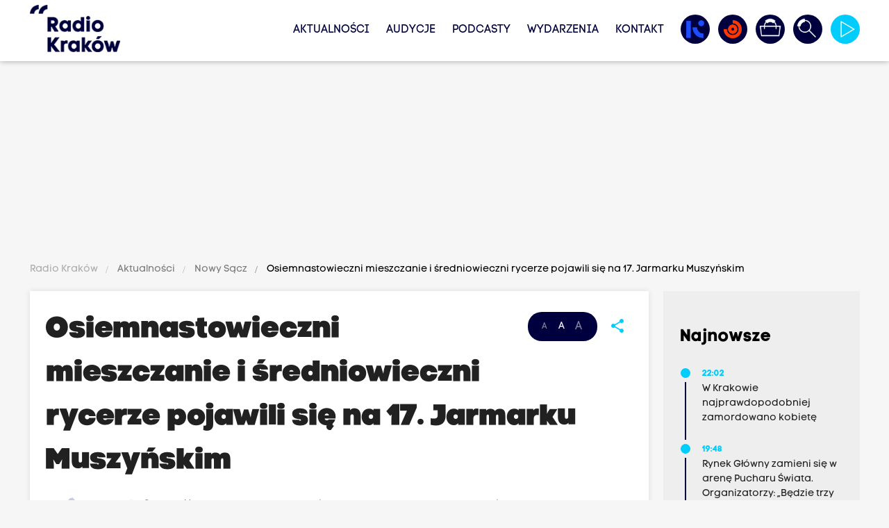

--- FILE ---
content_type: text/css
request_url: https://www.radiokrakow.pl/application/site/web/css/materialize.css?v=20260114043150
body_size: 26745
content:
/*!
 * Materialize v1.0.0 (http://materializecss.com)
 * Copyright 2014-2017 Materialize
 * MIT License (https://raw.githubusercontent.com/Dogfalo/materialize/master/LICENSE)
 */
.materialize-red {
  background-color: #e51c23 !important;
}

.materialize-red-text {
  color: #e51c23 !important;
}

.materialize-red.lighten-5 {
  background-color: #fdeaeb !important;
}

.materialize-red-text.text-lighten-5 {
  color: #fdeaeb !important;
}

.materialize-red.lighten-4 {
  background-color: #f8c1c3 !important;
}

.materialize-red-text.text-lighten-4 {
  color: #f8c1c3 !important;
}

.materialize-red.lighten-3 {
  background-color: #f3989b !important;
}

.materialize-red-text.text-lighten-3 {
  color: #f3989b !important;
}

.materialize-red.lighten-2 {
  background-color: #ee6e73 !important;
}

.materialize-red-text.text-lighten-2 {
  color: #ee6e73 !important;
}

.materialize-red.lighten-1 {
  background-color: #ea454b !important;
}

.materialize-red-text.text-lighten-1 {
  color: #ea454b !important;
}

.materialize-red.darken-1 {
  background-color: #d0181e !important;
}

.materialize-red-text.text-darken-1 {
  color: #d0181e !important;
}

.materialize-red.darken-2 {
  background-color: #b9151b !important;
}

.materialize-red-text.text-darken-2 {
  color: #b9151b !important;
}

.materialize-red.darken-3 {
  background-color: #a21318 !important;
}

.materialize-red-text.text-darken-3 {
  color: #a21318 !important;
}

.materialize-red.darken-4 {
  background-color: #8b1014 !important;
}

.materialize-red-text.text-darken-4 {
  color: #8b1014 !important;
}

.red {
  background-color: #F44336 !important;
}

.red-text {
  color: #F44336 !important;
}

.red.lighten-5 {
  background-color: #FFEBEE !important;
}

.red-text.text-lighten-5 {
  color: #FFEBEE !important;
}

.red.lighten-4 {
  background-color: #FFCDD2 !important;
}

.red-text.text-lighten-4 {
  color: #FFCDD2 !important;
}

.red.lighten-3 {
  background-color: #EF9A9A !important;
}

.red-text.text-lighten-3 {
  color: #EF9A9A !important;
}

.red.lighten-2 {
  background-color: #E57373 !important;
}

.red-text.text-lighten-2 {
  color: #E57373 !important;
}

.red.lighten-1 {
  background-color: #EF5350 !important;
}

.red-text.text-lighten-1 {
  color: #EF5350 !important;
}

.red.darken-1 {
  background-color: #E53935 !important;
}

.red-text.text-darken-1 {
  color: #E53935 !important;
}

.red.darken-2 {
  background-color: #D32F2F !important;
}

.red-text.text-darken-2 {
  color: #D32F2F !important;
}

.red.darken-3 {
  background-color: #C62828 !important;
}

.red-text.text-darken-3 {
  color: #C62828 !important;
}

.red.darken-4 {
  background-color: #B71C1C !important;
}

.red-text.text-darken-4 {
  color: #B71C1C !important;
}

.red.accent-1 {
  background-color: #FF8A80 !important;
}

.red-text.text-accent-1 {
  color: #FF8A80 !important;
}

.red.accent-2 {
  background-color: #FF5252 !important;
}

.red-text.text-accent-2 {
  color: #FF5252 !important;
}

.red.accent-3 {
  background-color: #FF1744 !important;
}

.red-text.text-accent-3 {
  color: #FF1744 !important;
}

.red.accent-4 {
  background-color: #D50000 !important;
}

.red-text.text-accent-4 {
  color: #D50000 !important;
}

.pink {
  background-color: #e91e63 !important;
}

.pink-text {
  color: #e91e63 !important;
}

.pink.lighten-5 {
  background-color: #fce4ec !important;
}

.pink-text.text-lighten-5 {
  color: #fce4ec !important;
}

.pink.lighten-4 {
  background-color: #f8bbd0 !important;
}

.pink-text.text-lighten-4 {
  color: #f8bbd0 !important;
}

.pink.lighten-3 {
  background-color: #f48fb1 !important;
}

.pink-text.text-lighten-3 {
  color: #f48fb1 !important;
}

.pink.lighten-2 {
  background-color: #f06292 !important;
}

.pink-text.text-lighten-2 {
  color: #f06292 !important;
}

.pink.lighten-1 {
  background-color: #ec407a !important;
}

.pink-text.text-lighten-1 {
  color: #ec407a !important;
}

.pink.darken-1 {
  background-color: #d81b60 !important;
}

.pink-text.text-darken-1 {
  color: #d81b60 !important;
}

.pink.darken-2 {
  background-color: #c2185b !important;
}

.pink-text.text-darken-2 {
  color: #c2185b !important;
}

.pink.darken-3 {
  background-color: #ad1457 !important;
}

.pink-text.text-darken-3 {
  color: #ad1457 !important;
}

.pink.darken-4 {
  background-color: #880e4f !important;
}

.pink-text.text-darken-4 {
  color: #880e4f !important;
}

.pink.accent-1 {
  background-color: #ff80ab !important;
}

.pink-text.text-accent-1 {
  color: #ff80ab !important;
}

.pink.accent-2 {
  background-color: #ff4081 !important;
}

.pink-text.text-accent-2 {
  color: #ff4081 !important;
}

.pink.accent-3 {
  background-color: #f50057 !important;
}

.pink-text.text-accent-3 {
  color: #f50057 !important;
}

.pink.accent-4 {
  background-color: #c51162 !important;
}

.pink-text.text-accent-4 {
  color: #c51162 !important;
}

.purple {
  background-color: #9c27b0 !important;
}

.purple-text {
  color: #9c27b0 !important;
}

.purple.lighten-5 {
  background-color: #f3e5f5 !important;
}

.purple-text.text-lighten-5 {
  color: #f3e5f5 !important;
}

.purple.lighten-4 {
  background-color: #e1bee7 !important;
}

.purple-text.text-lighten-4 {
  color: #e1bee7 !important;
}

.purple.lighten-3 {
  background-color: #ce93d8 !important;
}

.purple-text.text-lighten-3 {
  color: #ce93d8 !important;
}

.purple.lighten-2 {
  background-color: #ba68c8 !important;
}

.purple-text.text-lighten-2 {
  color: #ba68c8 !important;
}

.purple.lighten-1 {
  background-color: #ab47bc !important;
}

.purple-text.text-lighten-1 {
  color: #ab47bc !important;
}

.purple.darken-1 {
  background-color: #8e24aa !important;
}

.purple-text.text-darken-1 {
  color: #8e24aa !important;
}

.purple.darken-2 {
  background-color: #7b1fa2 !important;
}

.purple-text.text-darken-2 {
  color: #7b1fa2 !important;
}

.purple.darken-3 {
  background-color: #6a1b9a !important;
}

.purple-text.text-darken-3 {
  color: #6a1b9a !important;
}

.purple.darken-4 {
  background-color: #4a148c !important;
}

.purple-text.text-darken-4 {
  color: #4a148c !important;
}

.purple.accent-1 {
  background-color: #ea80fc !important;
}

.purple-text.text-accent-1 {
  color: #ea80fc !important;
}

.purple.accent-2 {
  background-color: #e040fb !important;
}

.purple-text.text-accent-2 {
  color: #e040fb !important;
}

.purple.accent-3 {
  background-color: #d500f9 !important;
}

.purple-text.text-accent-3 {
  color: #d500f9 !important;
}

.purple.accent-4 {
  background-color: #aa00ff !important;
}

.purple-text.text-accent-4 {
  color: #aa00ff !important;
}

.deep-purple {
  background-color: #673ab7 !important;
}

.deep-purple-text {
  color: #673ab7 !important;
}

.deep-purple.lighten-5 {
  background-color: #ede7f6 !important;
}

.deep-purple-text.text-lighten-5 {
  color: #ede7f6 !important;
}

.deep-purple.lighten-4 {
  background-color: #d1c4e9 !important;
}

.deep-purple-text.text-lighten-4 {
  color: #d1c4e9 !important;
}

.deep-purple.lighten-3 {
  background-color: #b39ddb !important;
}

.deep-purple-text.text-lighten-3 {
  color: #b39ddb !important;
}

.deep-purple.lighten-2 {
  background-color: #9575cd !important;
}

.deep-purple-text.text-lighten-2 {
  color: #9575cd !important;
}

.deep-purple.lighten-1 {
  background-color: #7e57c2 !important;
}

.deep-purple-text.text-lighten-1 {
  color: #7e57c2 !important;
}

.deep-purple.darken-1 {
  background-color: #5e35b1 !important;
}

.deep-purple-text.text-darken-1 {
  color: #5e35b1 !important;
}

.deep-purple.darken-2 {
  background-color: #512da8 !important;
}

.deep-purple-text.text-darken-2 {
  color: #512da8 !important;
}

.deep-purple.darken-3 {
  background-color: #4527a0 !important;
}

.deep-purple-text.text-darken-3 {
  color: #4527a0 !important;
}

.deep-purple.darken-4 {
  background-color: #311b92 !important;
}

.deep-purple-text.text-darken-4 {
  color: #311b92 !important;
}

.deep-purple.accent-1 {
  background-color: #b388ff !important;
}

.deep-purple-text.text-accent-1 {
  color: #b388ff !important;
}

.deep-purple.accent-2 {
  background-color: #7c4dff !important;
}

.deep-purple-text.text-accent-2 {
  color: #7c4dff !important;
}

.deep-purple.accent-3 {
  background-color: #651fff !important;
}

.deep-purple-text.text-accent-3 {
  color: #651fff !important;
}

.deep-purple.accent-4 {
  background-color: #6200ea !important;
}

.deep-purple-text.text-accent-4 {
  color: #6200ea !important;
}

.indigo {
  background-color: #3f51b5 !important;
}

.indigo-text {
  color: #3f51b5 !important;
}

.indigo.lighten-5 {
  background-color: #e8eaf6 !important;
}

.indigo-text.text-lighten-5 {
  color: #e8eaf6 !important;
}

.indigo.lighten-4 {
  background-color: #c5cae9 !important;
}

.indigo-text.text-lighten-4 {
  color: #c5cae9 !important;
}

.indigo.lighten-3 {
  background-color: #9fa8da !important;
}

.indigo-text.text-lighten-3 {
  color: #9fa8da !important;
}

.indigo.lighten-2 {
  background-color: #7986cb !important;
}

.indigo-text.text-lighten-2 {
  color: #7986cb !important;
}

.indigo.lighten-1 {
  background-color: #5c6bc0 !important;
}

.indigo-text.text-lighten-1 {
  color: #5c6bc0 !important;
}

.indigo.darken-1 {
  background-color: #3949ab !important;
}

.indigo-text.text-darken-1 {
  color: #3949ab !important;
}

.indigo.darken-2 {
  background-color: #303f9f !important;
}

.indigo-text.text-darken-2 {
  color: #303f9f !important;
}

.indigo.darken-3 {
  background-color: #283593 !important;
}

.indigo-text.text-darken-3 {
  color: #283593 !important;
}

.indigo.darken-4 {
  background-color: #1a237e !important;
}

.indigo-text.text-darken-4 {
  color: #1a237e !important;
}

.indigo.accent-1 {
  background-color: #8c9eff !important;
}

.indigo-text.text-accent-1 {
  color: #8c9eff !important;
}

.indigo.accent-2 {
  background-color: #536dfe !important;
}

.indigo-text.text-accent-2 {
  color: #536dfe !important;
}

.indigo.accent-3 {
  background-color: #3d5afe !important;
}

.indigo-text.text-accent-3 {
  color: #3d5afe !important;
}

.indigo.accent-4 {
  background-color: #304ffe !important;
}

.indigo-text.text-accent-4 {
  color: #304ffe !important;
}

.blue {
  background-color: #2196F3 !important;
}

.blue-text {
  color: #2196F3 !important;
}

.blue.lighten-5 {
  background-color: #E3F2FD !important;
}

.blue-text.text-lighten-5 {
  color: #E3F2FD !important;
}

.blue.lighten-4 {
  background-color: #BBDEFB !important;
}

.blue-text.text-lighten-4 {
  color: #BBDEFB !important;
}

.blue.lighten-3 {
  background-color: #90CAF9 !important;
}

.blue-text.text-lighten-3 {
  color: #90CAF9 !important;
}

.blue.lighten-2 {
  background-color: #64B5F6 !important;
}

.blue-text.text-lighten-2 {
  color: #64B5F6 !important;
}

.blue.lighten-1 {
  background-color: #42A5F5 !important;
}

.blue-text.text-lighten-1 {
  color: #42A5F5 !important;
}

.blue.darken-1 {
  background-color: #1E88E5 !important;
}

.blue-text.text-darken-1 {
  color: #1E88E5 !important;
}

.blue.darken-2 {
  background-color: #1976D2 !important;
}

.blue-text.text-darken-2 {
  color: #1976D2 !important;
}

.blue.darken-3 {
  background-color: #1565C0 !important;
}

.blue-text.text-darken-3 {
  color: #1565C0 !important;
}

.blue.darken-4 {
  background-color: #0D47A1 !important;
}

.blue-text.text-darken-4 {
  color: #0D47A1 !important;
}

.blue.accent-1 {
  background-color: #82B1FF !important;
}

.blue-text.text-accent-1 {
  color: #82B1FF !important;
}

.blue.accent-2 {
  background-color: #448AFF !important;
}

.blue-text.text-accent-2 {
  color: #448AFF !important;
}

.blue.accent-3 {
  background-color: #2979FF !important;
}

.blue-text.text-accent-3 {
  color: #2979FF !important;
}

.blue.accent-4 {
  background-color: #2962FF !important;
}

.blue-text.text-accent-4 {
  color: #2962FF !important;
}

.light-blue {
  background-color: #03a9f4 !important;
}

.light-blue-text {
  color: #03a9f4 !important;
}

.light-blue.lighten-5 {
  background-color: #e1f5fe !important;
}

.light-blue-text.text-lighten-5 {
  color: #e1f5fe !important;
}

.light-blue.lighten-4 {
  background-color: #b3e5fc !important;
}

.light-blue-text.text-lighten-4 {
  color: #b3e5fc !important;
}

.light-blue.lighten-3 {
  background-color: #81d4fa !important;
}

.light-blue-text.text-lighten-3 {
  color: #81d4fa !important;
}

.light-blue.lighten-2 {
  background-color: #4fc3f7 !important;
}

.light-blue-text.text-lighten-2 {
  color: #4fc3f7 !important;
}

.light-blue.lighten-1 {
  background-color: #29b6f6 !important;
}

.light-blue-text.text-lighten-1 {
  color: #29b6f6 !important;
}

.light-blue.darken-1 {
  background-color: #039be5 !important;
}

.light-blue-text.text-darken-1 {
  color: #039be5 !important;
}

.light-blue.darken-2 {
  background-color: #0288d1 !important;
}

.light-blue-text.text-darken-2 {
  color: #0288d1 !important;
}

.light-blue.darken-3 {
  background-color: #0277bd !important;
}

.light-blue-text.text-darken-3 {
  color: #0277bd !important;
}

.light-blue.darken-4 {
  background-color: #01579b !important;
}

.light-blue-text.text-darken-4 {
  color: #01579b !important;
}

.light-blue.accent-1 {
  background-color: #80d8ff !important;
}

.light-blue-text.text-accent-1 {
  color: #80d8ff !important;
}

.light-blue.accent-2 {
  background-color: #40c4ff !important;
}

.light-blue-text.text-accent-2 {
  color: #40c4ff !important;
}

.light-blue.accent-3 {
  background-color: #00b0ff !important;
}

.light-blue-text.text-accent-3 {
  color: #00b0ff !important;
}

.light-blue.accent-4 {
  background-color: #0091ea !important;
}

.light-blue-text.text-accent-4 {
  color: #0091ea !important;
}

.cyan {
  background-color: #00bcd4 !important;
}

.cyan-text {
  color: #00bcd4 !important;
}

.cyan.lighten-5 {
  background-color: #e0f7fa !important;
}

.cyan-text.text-lighten-5 {
  color: #e0f7fa !important;
}

.cyan.lighten-4 {
  background-color: #b2ebf2 !important;
}

.cyan-text.text-lighten-4 {
  color: #b2ebf2 !important;
}

.cyan.lighten-3 {
  background-color: #80deea !important;
}

.cyan-text.text-lighten-3 {
  color: #80deea !important;
}

.cyan.lighten-2 {
  background-color: #4dd0e1 !important;
}

.cyan-text.text-lighten-2 {
  color: #4dd0e1 !important;
}

.cyan.lighten-1 {
  background-color: #26c6da !important;
}

.cyan-text.text-lighten-1 {
  color: #26c6da !important;
}

.cyan.darken-1 {
  background-color: #00acc1 !important;
}

.cyan-text.text-darken-1 {
  color: #00acc1 !important;
}

.cyan.darken-2 {
  background-color: #0097a7 !important;
}

.cyan-text.text-darken-2 {
  color: #0097a7 !important;
}

.cyan.darken-3 {
  background-color: #00838f !important;
}

.cyan-text.text-darken-3 {
  color: #00838f !important;
}

.cyan.darken-4 {
  background-color: #006064 !important;
}

.cyan-text.text-darken-4 {
  color: #006064 !important;
}

.cyan.accent-1 {
  background-color: #84ffff !important;
}

.cyan-text.text-accent-1 {
  color: #84ffff !important;
}

.cyan.accent-2 {
  background-color: #18ffff !important;
}

.cyan-text.text-accent-2 {
  color: #18ffff !important;
}

.cyan.accent-3 {
  background-color: #00e5ff !important;
}

.cyan-text.text-accent-3 {
  color: #00e5ff !important;
}

.cyan.accent-4 {
  background-color: #00b8d4 !important;
}

.cyan-text.text-accent-4 {
  color: #00b8d4 !important;
}

.teal {
  background-color: #009688 !important;
}

.teal-text {
  color: #009688 !important;
}

.teal.lighten-5 {
  background-color: #e0f2f1 !important;
}

.teal-text.text-lighten-5 {
  color: #e0f2f1 !important;
}

.teal.lighten-4 {
  background-color: #b2dfdb !important;
}

.teal-text.text-lighten-4 {
  color: #b2dfdb !important;
}

.teal.lighten-3 {
  background-color: #80cbc4 !important;
}

.teal-text.text-lighten-3 {
  color: #80cbc4 !important;
}

.teal.lighten-2 {
  background-color: #4db6ac !important;
}

.teal-text.text-lighten-2 {
  color: #4db6ac !important;
}

.teal.lighten-1 {
  background-color: #26a69a !important;
}

.teal-text.text-lighten-1 {
  color: #26a69a !important;
}

.teal.darken-1 {
  background-color: #00897b !important;
}

.teal-text.text-darken-1 {
  color: #00897b !important;
}

.teal.darken-2 {
  background-color: #00796b !important;
}

.teal-text.text-darken-2 {
  color: #00796b !important;
}

.teal.darken-3 {
  background-color: #00695c !important;
}

.teal-text.text-darken-3 {
  color: #00695c !important;
}

.teal.darken-4 {
  background-color: #004d40 !important;
}

.teal-text.text-darken-4 {
  color: #004d40 !important;
}

.teal.accent-1 {
  background-color: #a7ffeb !important;
}

.teal-text.text-accent-1 {
  color: #a7ffeb !important;
}

.teal.accent-2 {
  background-color: #64ffda !important;
}

.teal-text.text-accent-2 {
  color: #64ffda !important;
}

.teal.accent-3 {
  background-color: #1de9b6 !important;
}

.teal-text.text-accent-3 {
  color: #1de9b6 !important;
}

.teal.accent-4 {
  background-color: #00bfa5 !important;
}

.teal-text.text-accent-4 {
  color: #00bfa5 !important;
}

.green {
  background-color: #4CAF50 !important;
}

.green-text {
  color: #4CAF50 !important;
}

.green.lighten-5 {
  background-color: #E8F5E9 !important;
}

.green-text.text-lighten-5 {
  color: #E8F5E9 !important;
}

.green.lighten-4 {
  background-color: #C8E6C9 !important;
}

.green-text.text-lighten-4 {
  color: #C8E6C9 !important;
}

.green.lighten-3 {
  background-color: #A5D6A7 !important;
}

.green-text.text-lighten-3 {
  color: #A5D6A7 !important;
}

.green.lighten-2 {
  background-color: #81C784 !important;
}

.green-text.text-lighten-2 {
  color: #81C784 !important;
}

.green.lighten-1 {
  background-color: #66BB6A !important;
}

.green-text.text-lighten-1 {
  color: #66BB6A !important;
}

.green.darken-1 {
  background-color: #43A047 !important;
}

.green-text.text-darken-1 {
  color: #43A047 !important;
}

.green.darken-2 {
  background-color: #388E3C !important;
}

.green-text.text-darken-2 {
  color: #388E3C !important;
}

.green.darken-3 {
  background-color: #2E7D32 !important;
}

.green-text.text-darken-3 {
  color: #2E7D32 !important;
}

.green.darken-4 {
  background-color: #1B5E20 !important;
}

.green-text.text-darken-4 {
  color: #1B5E20 !important;
}

.green.accent-1 {
  background-color: #B9F6CA !important;
}

.green-text.text-accent-1 {
  color: #B9F6CA !important;
}

.green.accent-2 {
  background-color: #69F0AE !important;
}

.green-text.text-accent-2 {
  color: #69F0AE !important;
}

.green.accent-3 {
  background-color: #00E676 !important;
}

.green-text.text-accent-3 {
  color: #00E676 !important;
}

.green.accent-4 {
  background-color: #00C853 !important;
}

.green-text.text-accent-4 {
  color: #00C853 !important;
}

.light-green {
  background-color: #8bc34a !important;
}

.light-green-text {
  color: #8bc34a !important;
}

.light-green.lighten-5 {
  background-color: #f1f8e9 !important;
}

.light-green-text.text-lighten-5 {
  color: #f1f8e9 !important;
}

.light-green.lighten-4 {
  background-color: #dcedc8 !important;
}

.light-green-text.text-lighten-4 {
  color: #dcedc8 !important;
}

.light-green.lighten-3 {
  background-color: #c5e1a5 !important;
}

.light-green-text.text-lighten-3 {
  color: #c5e1a5 !important;
}

.light-green.lighten-2 {
  background-color: #aed581 !important;
}

.light-green-text.text-lighten-2 {
  color: #aed581 !important;
}

.light-green.lighten-1 {
  background-color: #9ccc65 !important;
}

.light-green-text.text-lighten-1 {
  color: #9ccc65 !important;
}

.light-green.darken-1 {
  background-color: #7cb342 !important;
}

.light-green-text.text-darken-1 {
  color: #7cb342 !important;
}

.light-green.darken-2 {
  background-color: #689f38 !important;
}

.light-green-text.text-darken-2 {
  color: #689f38 !important;
}

.light-green.darken-3 {
  background-color: #558b2f !important;
}

.light-green-text.text-darken-3 {
  color: #558b2f !important;
}

.light-green.darken-4 {
  background-color: #33691e !important;
}

.light-green-text.text-darken-4 {
  color: #33691e !important;
}

.light-green.accent-1 {
  background-color: #ccff90 !important;
}

.light-green-text.text-accent-1 {
  color: #ccff90 !important;
}

.light-green.accent-2 {
  background-color: #b2ff59 !important;
}

.light-green-text.text-accent-2 {
  color: #b2ff59 !important;
}

.light-green.accent-3 {
  background-color: #76ff03 !important;
}

.light-green-text.text-accent-3 {
  color: #76ff03 !important;
}

.light-green.accent-4 {
  background-color: #64dd17 !important;
}

.light-green-text.text-accent-4 {
  color: #64dd17 !important;
}

.lime {
  background-color: #cddc39 !important;
}

.lime-text {
  color: #cddc39 !important;
}

.lime.lighten-5 {
  background-color: #f9fbe7 !important;
}

.lime-text.text-lighten-5 {
  color: #f9fbe7 !important;
}

.lime.lighten-4 {
  background-color: #f0f4c3 !important;
}

.lime-text.text-lighten-4 {
  color: #f0f4c3 !important;
}

.lime.lighten-3 {
  background-color: #e6ee9c !important;
}

.lime-text.text-lighten-3 {
  color: #e6ee9c !important;
}

.lime.lighten-2 {
  background-color: #dce775 !important;
}

.lime-text.text-lighten-2 {
  color: #dce775 !important;
}

.lime.lighten-1 {
  background-color: #d4e157 !important;
}

.lime-text.text-lighten-1 {
  color: #d4e157 !important;
}

.lime.darken-1 {
  background-color: #c0ca33 !important;
}

.lime-text.text-darken-1 {
  color: #c0ca33 !important;
}

.lime.darken-2 {
  background-color: #afb42b !important;
}

.lime-text.text-darken-2 {
  color: #afb42b !important;
}

.lime.darken-3 {
  background-color: #9e9d24 !important;
}

.lime-text.text-darken-3 {
  color: #9e9d24 !important;
}

.lime.darken-4 {
  background-color: #827717 !important;
}

.lime-text.text-darken-4 {
  color: #827717 !important;
}

.lime.accent-1 {
  background-color: #f4ff81 !important;
}

.lime-text.text-accent-1 {
  color: #f4ff81 !important;
}

.lime.accent-2 {
  background-color: #eeff41 !important;
}

.lime-text.text-accent-2 {
  color: #eeff41 !important;
}

.lime.accent-3 {
  background-color: #c6ff00 !important;
}

.lime-text.text-accent-3 {
  color: #c6ff00 !important;
}

.lime.accent-4 {
  background-color: #aeea00 !important;
}

.lime-text.text-accent-4 {
  color: #aeea00 !important;
}

.yellow {
  background-color: #ffeb3b !important;
}

.yellow-text {
  color: #ffeb3b !important;
}

.yellow.lighten-5 {
  background-color: #fffde7 !important;
}

.yellow-text.text-lighten-5 {
  color: #fffde7 !important;
}

.yellow.lighten-4 {
  background-color: #fff9c4 !important;
}

.yellow-text.text-lighten-4 {
  color: #fff9c4 !important;
}

.yellow.lighten-3 {
  background-color: #fff59d !important;
}

.yellow-text.text-lighten-3 {
  color: #fff59d !important;
}

.yellow.lighten-2 {
  background-color: #fff176 !important;
}

.yellow-text.text-lighten-2 {
  color: #fff176 !important;
}

.yellow.lighten-1 {
  background-color: #ffee58 !important;
}

.yellow-text.text-lighten-1 {
  color: #ffee58 !important;
}

.yellow.darken-1 {
  background-color: #fdd835 !important;
}

.yellow-text.text-darken-1 {
  color: #fdd835 !important;
}

.yellow.darken-2 {
  background-color: #fbc02d !important;
}

.yellow-text.text-darken-2 {
  color: #fbc02d !important;
}

.yellow.darken-3 {
  background-color: #f9a825 !important;
}

.yellow-text.text-darken-3 {
  color: #f9a825 !important;
}

.yellow.darken-4 {
  background-color: #f57f17 !important;
}

.yellow-text.text-darken-4 {
  color: #f57f17 !important;
}

.yellow.accent-1 {
  background-color: #ffff8d !important;
}

.yellow-text.text-accent-1 {
  color: #ffff8d !important;
}

.yellow.accent-2 {
  background-color: #ffff00 !important;
}

.yellow-text.text-accent-2 {
  color: #ffff00 !important;
}

.yellow.accent-3 {
  background-color: #ffea00 !important;
}

.yellow-text.text-accent-3 {
  color: #ffea00 !important;
}

.yellow.accent-4 {
  background-color: #ffd600 !important;
}

.yellow-text.text-accent-4 {
  color: #ffd600 !important;
}

.amber {
  background-color: #ffc107 !important;
}

.amber-text {
  color: #ffc107 !important;
}

.amber.lighten-5 {
  background-color: #fff8e1 !important;
}

.amber-text.text-lighten-5 {
  color: #fff8e1 !important;
}

.amber.lighten-4 {
  background-color: #ffecb3 !important;
}

.amber-text.text-lighten-4 {
  color: #ffecb3 !important;
}

.amber.lighten-3 {
  background-color: #ffe082 !important;
}

.amber-text.text-lighten-3 {
  color: #ffe082 !important;
}

.amber.lighten-2 {
  background-color: #ffd54f !important;
}

.amber-text.text-lighten-2 {
  color: #ffd54f !important;
}

.amber.lighten-1 {
  background-color: #ffca28 !important;
}

.amber-text.text-lighten-1 {
  color: #ffca28 !important;
}

.amber.darken-1 {
  background-color: #ffb300 !important;
}

.amber-text.text-darken-1 {
  color: #ffb300 !important;
}

.amber.darken-2 {
  background-color: #ffa000 !important;
}

.amber-text.text-darken-2 {
  color: #ffa000 !important;
}

.amber.darken-3 {
  background-color: #ff8f00 !important;
}

.amber-text.text-darken-3 {
  color: #ff8f00 !important;
}

.amber.darken-4 {
  background-color: #ff6f00 !important;
}

.amber-text.text-darken-4 {
  color: #ff6f00 !important;
}

.amber.accent-1 {
  background-color: #ffe57f !important;
}

.amber-text.text-accent-1 {
  color: #ffe57f !important;
}

.amber.accent-2 {
  background-color: #ffd740 !important;
}

.amber-text.text-accent-2 {
  color: #ffd740 !important;
}

.amber.accent-3 {
  background-color: #ffc400 !important;
}

.amber-text.text-accent-3 {
  color: #ffc400 !important;
}

.amber.accent-4 {
  background-color: #ffab00 !important;
}

.amber-text.text-accent-4 {
  color: #ffab00 !important;
}

.orange {
  background-color: #ff9800 !important;
}

.orange-text {
  color: #ff9800 !important;
}

.orange.lighten-5 {
  background-color: #fff3e0 !important;
}

.orange-text.text-lighten-5 {
  color: #fff3e0 !important;
}

.orange.lighten-4 {
  background-color: #ffe0b2 !important;
}

.orange-text.text-lighten-4 {
  color: #ffe0b2 !important;
}

.orange.lighten-3 {
  background-color: #ffcc80 !important;
}

.orange-text.text-lighten-3 {
  color: #ffcc80 !important;
}

.orange.lighten-2 {
  background-color: #ffb74d !important;
}

.orange-text.text-lighten-2 {
  color: #ffb74d !important;
}

.orange.lighten-1 {
  background-color: #ffa726 !important;
}

.orange-text.text-lighten-1 {
  color: #ffa726 !important;
}

.orange.darken-1 {
  background-color: #fb8c00 !important;
}

.orange-text.text-darken-1 {
  color: #fb8c00 !important;
}

.orange.darken-2 {
  background-color: #f57c00 !important;
}

.orange-text.text-darken-2 {
  color: #f57c00 !important;
}

.orange.darken-3 {
  background-color: #ef6c00 !important;
}

.orange-text.text-darken-3 {
  color: #ef6c00 !important;
}

.orange.darken-4 {
  background-color: #e65100 !important;
}

.orange-text.text-darken-4 {
  color: #e65100 !important;
}

.orange.accent-1 {
  background-color: #ffd180 !important;
}

.orange-text.text-accent-1 {
  color: #ffd180 !important;
}

.orange.accent-2 {
  background-color: #ffab40 !important;
}

.orange-text.text-accent-2 {
  color: #ffab40 !important;
}

.orange.accent-3 {
  background-color: #ff9100 !important;
}

.orange-text.text-accent-3 {
  color: #ff9100 !important;
}

.orange.accent-4 {
  background-color: #ff6d00 !important;
}

.orange-text.text-accent-4 {
  color: #ff6d00 !important;
}

.deep-orange {
  background-color: #ff5722 !important;
}

.deep-orange-text {
  color: #ff5722 !important;
}

.deep-orange.lighten-5 {
  background-color: #fbe9e7 !important;
}

.deep-orange-text.text-lighten-5 {
  color: #fbe9e7 !important;
}

.deep-orange.lighten-4 {
  background-color: #ffccbc !important;
}

.deep-orange-text.text-lighten-4 {
  color: #ffccbc !important;
}

.deep-orange.lighten-3 {
  background-color: #ffab91 !important;
}

.deep-orange-text.text-lighten-3 {
  color: #ffab91 !important;
}

.deep-orange.lighten-2 {
  background-color: #ff8a65 !important;
}

.deep-orange-text.text-lighten-2 {
  color: #ff8a65 !important;
}

.deep-orange.lighten-1 {
  background-color: #ff7043 !important;
}

.deep-orange-text.text-lighten-1 {
  color: #ff7043 !important;
}

.deep-orange.darken-1 {
  background-color: #f4511e !important;
}

.deep-orange-text.text-darken-1 {
  color: #f4511e !important;
}

.deep-orange.darken-2 {
  background-color: #e64a19 !important;
}

.deep-orange-text.text-darken-2 {
  color: #e64a19 !important;
}

.deep-orange.darken-3 {
  background-color: #d84315 !important;
}

.deep-orange-text.text-darken-3 {
  color: #d84315 !important;
}

.deep-orange.darken-4 {
  background-color: #bf360c !important;
}

.deep-orange-text.text-darken-4 {
  color: #bf360c !important;
}

.deep-orange.accent-1 {
  background-color: #ff9e80 !important;
}

.deep-orange-text.text-accent-1 {
  color: #ff9e80 !important;
}

.deep-orange.accent-2 {
  background-color: #ff6e40 !important;
}

.deep-orange-text.text-accent-2 {
  color: #ff6e40 !important;
}

.deep-orange.accent-3 {
  background-color: #ff3d00 !important;
}

.deep-orange-text.text-accent-3 {
  color: #ff3d00 !important;
}

.deep-orange.accent-4 {
  background-color: #dd2c00 !important;
}

.deep-orange-text.text-accent-4 {
  color: #dd2c00 !important;
}

.brown {
  background-color: #795548 !important;
}

.brown-text {
  color: #795548 !important;
}

.brown.lighten-5 {
  background-color: #efebe9 !important;
}

.brown-text.text-lighten-5 {
  color: #efebe9 !important;
}

.brown.lighten-4 {
  background-color: #d7ccc8 !important;
}

.brown-text.text-lighten-4 {
  color: #d7ccc8 !important;
}

.brown.lighten-3 {
  background-color: #bcaaa4 !important;
}

.brown-text.text-lighten-3 {
  color: #bcaaa4 !important;
}

.brown.lighten-2 {
  background-color: #a1887f !important;
}

.brown-text.text-lighten-2 {
  color: #a1887f !important;
}

.brown.lighten-1 {
  background-color: #8d6e63 !important;
}

.brown-text.text-lighten-1 {
  color: #8d6e63 !important;
}

.brown.darken-1 {
  background-color: #6d4c41 !important;
}

.brown-text.text-darken-1 {
  color: #6d4c41 !important;
}

.brown.darken-2 {
  background-color: #5d4037 !important;
}

.brown-text.text-darken-2 {
  color: #5d4037 !important;
}

.brown.darken-3 {
  background-color: #4e342e !important;
}

.brown-text.text-darken-3 {
  color: #4e342e !important;
}

.brown.darken-4 {
  background-color: #3e2723 !important;
}

.brown-text.text-darken-4 {
  color: #3e2723 !important;
}

.blue-grey {
  background-color: #607d8b !important;
}

.blue-grey-text {
  color: #607d8b !important;
}

.blue-grey.lighten-5 {
  background-color: #eceff1 !important;
}

.blue-grey-text.text-lighten-5 {
  color: #eceff1 !important;
}

.blue-grey.lighten-4 {
  background-color: #cfd8dc !important;
}

.blue-grey-text.text-lighten-4 {
  color: #cfd8dc !important;
}

.blue-grey.lighten-3 {
  background-color: #b0bec5 !important;
}

.blue-grey-text.text-lighten-3 {
  color: #b0bec5 !important;
}

.blue-grey.lighten-2 {
  background-color: #90a4ae !important;
}

.blue-grey-text.text-lighten-2 {
  color: #90a4ae !important;
}

.blue-grey.lighten-1 {
  background-color: #78909c !important;
}

.blue-grey-text.text-lighten-1 {
  color: #78909c !important;
}

.blue-grey.darken-1 {
  background-color: #546e7a !important;
}

.blue-grey-text.text-darken-1 {
  color: #546e7a !important;
}

.blue-grey.darken-2 {
  background-color: #455a64 !important;
}

.blue-grey-text.text-darken-2 {
  color: #455a64 !important;
}

.blue-grey.darken-3 {
  background-color: #37474f !important;
}

.blue-grey-text.text-darken-3 {
  color: #37474f !important;
}

.blue-grey.darken-4 {
  background-color: #263238 !important;
}

.blue-grey-text.text-darken-4 {
  color: #263238 !important;
}

.grey {
  background-color: #9e9e9e !important;
}

.grey-text {
  color: #9e9e9e !important;
}

.grey.lighten-5 {
  background-color: #fafafa !important;
}

.grey-text.text-lighten-5 {
  color: #fafafa !important;
}

.grey.lighten-4 {
  background-color: #f5f5f5 !important;
}

.grey-text.text-lighten-4 {
  color: #f5f5f5 !important;
}

.grey.lighten-3 {
  background-color: #eeeeee !important;
}

.grey-text.text-lighten-3 {
  color: #eeeeee !important;
}

.grey.lighten-2 {
  background-color: #e0e0e0 !important;
}

.grey-text.text-lighten-2 {
  color: #e0e0e0 !important;
}

.grey.lighten-1 {
  background-color: #bdbdbd !important;
}

.grey-text.text-lighten-1 {
  color: #bdbdbd !important;
}

.grey.darken-1 {
  background-color: #757575 !important;
}

.grey-text.text-darken-1 {
  color: #757575 !important;
}

.grey.darken-2 {
  background-color: #616161 !important;
}

.grey-text.text-darken-2 {
  color: #616161 !important;
}

.grey.darken-3 {
  background-color: #424242 !important;
}

.grey-text.text-darken-3 {
  color: #424242 !important;
}

.grey.darken-4 {
  background-color: #212121 !important;
}

.grey-text.text-darken-4 {
  color: #212121 !important;
}

.black {
  background-color: #000000 !important;
}

.black-text {
  color: #000000 !important;
}

.white {
  background-color: #FFFFFF !important;
}

.white-text {
  color: #FFFFFF !important;
}

.transparent {
  background-color: transparent !important;
}

.transparent-text {
  color: transparent !important;
}

/*! normalize.css v7.0.0 | MIT License | github.com/necolas/normalize.css */
/* Document
   ========================================================================== */
/**
 * 1. Correct the line height in all browsers.
 * 2. Prevent adjustments of font size after orientation changes in
 *    IE on Windows Phone and in iOS.
 */
html {
  line-height: 1.15;
  /* 1 */
  -ms-text-size-adjust: 100%;
  /* 2 */
  -webkit-text-size-adjust: 100%;
  /* 2 */
}

/* Sections
   ========================================================================== */
/**
 * Remove the margin in all browsers (opinionated).
 */
body {
  margin: 0;
}

/**
 * Add the correct display in IE 9-.
 */
article,
aside,
footer,
header,
nav,
section {
  display: block;
}

/**
 * Correct the font size and margin on `h1` elements within `section` and
 * `article` contexts in Chrome, Firefox, and Safari.
 */
h1 {
  font-size: 2em;
  margin: 0.67em 0;
}

/* Grouping content
   ========================================================================== */
/**
 * Add the correct display in IE 9-.
 * 1. Add the correct display in IE.
 */
figcaption,
figure,
main {
  /* 1 */
  display: block;
}

/**
 * Add the correct margin in IE 8.
 */
figure {
  margin: 1em 40px;
}

/**
 * 1. Add the correct box sizing in Firefox.
 * 2. Show the overflow in Edge and IE.
 */
hr {
  -webkit-box-sizing: content-box;
          box-sizing: content-box;
  /* 1 */
  height: 0;
  /* 1 */
  overflow: visible;
  /* 2 */
}

/**
 * 1. Correct the inheritance and scaling of font size in all browsers.
 * 2. Correct the odd `em` font sizing in all browsers.
 */
pre {
  font-family: monospace, monospace;
  /* 1 */
  font-size: 1em;
  /* 2 */
}

/* Text-level semantics
   ========================================================================== */
/**
 * 1. Remove the gray background on active links in IE 10.
 * 2. Remove gaps in links underline in iOS 8+ and Safari 8+.
 */
a {
  background-color: transparent;
  /* 1 */
  -webkit-text-decoration-skip: objects;
  /* 2 */
}

/**
 * 1. Remove the bottom border in Chrome 57- and Firefox 39-.
 * 2. Add the correct text decoration in Chrome, Edge, IE, Opera, and Safari.
 */
abbr[title] {
  border-bottom: none;
  /* 1 */
  text-decoration: underline;
  /* 2 */
  -webkit-text-decoration: underline dotted;
     -moz-text-decoration: underline dotted;
          text-decoration: underline dotted;
  /* 2 */
}

/**
 * Prevent the duplicate application of `bolder` by the next rule in Safari 6.
 */
b,
strong {
  font-weight: inherit;
}

/**
 * Add the correct font weight in Chrome, Edge, and Safari.
 */
b,
strong {
  font-weight: bolder;
}

/**
 * 1. Correct the inheritance and scaling of font size in all browsers.
 * 2. Correct the odd `em` font sizing in all browsers.
 */
code,
kbd,
samp {
  font-family: monospace, monospace;
  /* 1 */
  font-size: 1em;
  /* 2 */
}

/**
 * Add the correct font style in Android 4.3-.
 */
dfn {
  font-style: italic;
}

/**
 * Add the correct background and color in IE 9-.
 */
mark {
  background-color: #ff0;
  color: #000;
}

/**
 * Add the correct font size in all browsers.
 */
small {
  font-size: 80%;
}

/**
 * Prevent `sub` and `sup` elements from affecting the line height in
 * all browsers.
 */
sub,
sup {
  font-size: 75%;
  line-height: 0;
  position: relative;
  vertical-align: baseline;
}

sub {
  bottom: -0.25em;
}

sup {
  top: -0.5em;
}

/* Embedded content
   ========================================================================== */
/**
 * Add the correct display in IE 9-.
 */
audio,
video {
  display: inline-block;
}

/**
 * Add the correct display in iOS 4-7.
 */
audio:not([controls]) {
  display: none;
  height: 0;
}

/**
 * Remove the border on images inside links in IE 10-.
 */
img {
  border-style: none;
}

/**
 * Hide the overflow in IE.
 */
svg:not(:root) {
  overflow: hidden;
}

/* Forms
   ========================================================================== */
/**
 * 1. Change the font styles in all browsers (opinionated).
 * 2. Remove the margin in Firefox and Safari.
 */
button,
input,
optgroup,
select,
textarea {
  font-family: sans-serif;
  /* 1 */
  font-size: 100%;
  /* 1 */
  line-height: 1.15;
  /* 1 */
  margin: 0;
  /* 2 */
}

/**
 * Show the overflow in IE.
 * 1. Show the overflow in Edge.
 */
button,
input {
  /* 1 */
  overflow: visible;
}

/**
 * Remove the inheritance of text transform in Edge, Firefox, and IE.
 * 1. Remove the inheritance of text transform in Firefox.
 */
button,
select {
  /* 1 */
  text-transform: none;
}

/**
 * 1. Prevent a WebKit bug where (2) destroys native `audio` and `video`
 *    controls in Android 4.
 * 2. Correct the inability to style clickable types in iOS and Safari.
 */
button,
html [type="button"],
[type="reset"],
[type="submit"] {
  -webkit-appearance: button;
  /* 2 */
}

/**
 * Remove the inner border and padding in Firefox.
 */
button::-moz-focus-inner,
[type="button"]::-moz-focus-inner,
[type="reset"]::-moz-focus-inner,
[type="submit"]::-moz-focus-inner {
  border-style: none;
  padding: 0;
}

/**
 * Restore the focus styles unset by the previous rule.
 */
button:-moz-focusring,
[type="button"]:-moz-focusring,
[type="reset"]:-moz-focusring,
[type="submit"]:-moz-focusring {
  outline: 1px dotted ButtonText;
}

/**
 * Correct the padding in Firefox.
 */
fieldset {
  padding: 0.35em 0.75em 0.625em;
}

/**
 * 1. Correct the text wrapping in Edge and IE.
 * 2. Correct the color inheritance from `fieldset` elements in IE.
 * 3. Remove the padding so developers are not caught out when they zero out
 *    `fieldset` elements in all browsers.
 */
legend {
  -webkit-box-sizing: border-box;
          box-sizing: border-box;
  /* 1 */
  color: inherit;
  /* 2 */
  display: table;
  /* 1 */
  max-width: 100%;
  /* 1 */
  padding: 0;
  /* 3 */
  white-space: normal;
  /* 1 */
}

/**
 * 1. Add the correct display in IE 9-.
 * 2. Add the correct vertical alignment in Chrome, Firefox, and Opera.
 */
progress {
  display: inline-block;
  /* 1 */
  vertical-align: baseline;
  /* 2 */
}

/**
 * Remove the default vertical scrollbar in IE.
 */
textarea {
  overflow: auto;
}

/**
 * 1. Add the correct box sizing in IE 10-.
 * 2. Remove the padding in IE 10-.
 */
[type="checkbox"],
[type="radio"] {
  -webkit-box-sizing: border-box;
          box-sizing: border-box;
  /* 1 */
  padding: 0;
  /* 2 */
}

/**
 * Correct the cursor style of increment and decrement buttons in Chrome.
 */
[type="number"]::-webkit-inner-spin-button,
[type="number"]::-webkit-outer-spin-button {
  height: auto;
}

/**
 * 1. Correct the odd appearance in Chrome and Safari.
 * 2. Correct the outline style in Safari.
 */
[type="search"] {
  -webkit-appearance: textfield;
  /* 1 */
  outline-offset: -2px;
  /* 2 */
}

/**
 * Remove the inner padding and cancel buttons in Chrome and Safari on macOS.
 */
[type="search"]::-webkit-search-cancel-button,
[type="search"]::-webkit-search-decoration {
  -webkit-appearance: none;
}

/**
 * 1. Correct the inability to style clickable types in iOS and Safari.
 * 2. Change font properties to `inherit` in Safari.
 */
::-webkit-file-upload-button {
  -webkit-appearance: button;
  /* 1 */
  font: inherit;
  /* 2 */
}

/* Interactive
   ========================================================================== */
/*
 * Add the correct display in IE 9-.
 * 1. Add the correct display in Edge, IE, and Firefox.
 */
details,
menu {
  display: block;
}

/*
 * Add the correct display in all browsers.
 */
summary {
  display: list-item;
}

/* Scripting
   ========================================================================== */
/**
 * Add the correct display in IE 9-.
 */
canvas {
  display: inline-block;
}

/**
 * Add the correct display in IE.
 */
template {
  display: none;
}

/* Hidden
   ========================================================================== */
/**
 * Add the correct display in IE 10-.
 */
[hidden] {
  display: none;
}

html {
  -webkit-box-sizing: border-box;
          box-sizing: border-box;
}

*, *:before, *:after {
  -webkit-box-sizing: inherit;
          box-sizing: inherit;
}

button,
input,
optgroup,
select,
textarea {
  font-family: -apple-system, BlinkMacSystemFont, "Segoe UI", Roboto, Oxygen-Sans, Ubuntu, Cantarell, "Helvetica Neue", sans-serif;
}

ul:not(.browser-default) {
  padding-left: 0;
  list-style-type: none;
}

ul:not(.browser-default) > li {
  list-style-type: none;
}

a {
  color: #039be5;
  text-decoration: none;
  -webkit-tap-highlight-color: transparent;
}

.valign-wrapper {
  display: -webkit-box;
  display: -webkit-flex;
  display: -ms-flexbox;
  display: flex;
  -webkit-box-align: center;
  -webkit-align-items: center;
      -ms-flex-align: center;
          align-items: center;
}

.clearfix {
  clear: both;
}

.z-depth-0 {
  -webkit-box-shadow: none !important;
          box-shadow: none !important;
}

/* 2dp elevation modified*/
.z-depth-1, nav, .card-panel, .card, .toast, .btn, .btn-large, .btn-small, .btn-floating, .dropdown-content, .collapsible, .sidenav {
  -webkit-box-shadow: 0 2px 2px 0 rgba(0, 0, 0, 0.14), 0 3px 1px -2px rgba(0, 0, 0, 0.12), 0 1px 5px 0 rgba(0, 0, 0, 0.2);
          box-shadow: 0 2px 2px 0 rgba(0, 0, 0, 0.14), 0 3px 1px -2px rgba(0, 0, 0, 0.12), 0 1px 5px 0 rgba(0, 0, 0, 0.2);
}

.z-depth-1-half, .btn:hover, .btn-large:hover, .btn-small:hover, .btn-floating:hover {
  -webkit-box-shadow: 0 3px 3px 0 rgba(0, 0, 0, 0.14), 0 1px 7px 0 rgba(0, 0, 0, 0.12), 0 3px 1px -1px rgba(0, 0, 0, 0.2);
          box-shadow: 0 3px 3px 0 rgba(0, 0, 0, 0.14), 0 1px 7px 0 rgba(0, 0, 0, 0.12), 0 3px 1px -1px rgba(0, 0, 0, 0.2);
}

/* 6dp elevation modified*/
.z-depth-2 {
  -webkit-box-shadow: 0 4px 5px 0 rgba(0, 0, 0, 0.14), 0 1px 10px 0 rgba(0, 0, 0, 0.12), 0 2px 4px -1px rgba(0, 0, 0, 0.3);
          box-shadow: 0 4px 5px 0 rgba(0, 0, 0, 0.14), 0 1px 10px 0 rgba(0, 0, 0, 0.12), 0 2px 4px -1px rgba(0, 0, 0, 0.3);
}

/* 12dp elevation modified*/
.z-depth-3 {
  -webkit-box-shadow: 0 8px 17px 2px rgba(0, 0, 0, 0.14), 0 3px 14px 2px rgba(0, 0, 0, 0.12), 0 5px 5px -3px rgba(0, 0, 0, 0.2);
          box-shadow: 0 8px 17px 2px rgba(0, 0, 0, 0.14), 0 3px 14px 2px rgba(0, 0, 0, 0.12), 0 5px 5px -3px rgba(0, 0, 0, 0.2);
}

/* 16dp elevation */
.z-depth-4 {
  -webkit-box-shadow: 0 16px 24px 2px rgba(0, 0, 0, 0.14), 0 6px 30px 5px rgba(0, 0, 0, 0.12), 0 8px 10px -7px rgba(0, 0, 0, 0.2);
          box-shadow: 0 16px 24px 2px rgba(0, 0, 0, 0.14), 0 6px 30px 5px rgba(0, 0, 0, 0.12), 0 8px 10px -7px rgba(0, 0, 0, 0.2);
}

/* 24dp elevation */
.z-depth-5, .modal {
  -webkit-box-shadow: 0 24px 38px 3px rgba(0, 0, 0, 0.14), 0 9px 46px 8px rgba(0, 0, 0, 0.12), 0 11px 15px -7px rgba(0, 0, 0, 0.2);
          box-shadow: 0 24px 38px 3px rgba(0, 0, 0, 0.14), 0 9px 46px 8px rgba(0, 0, 0, 0.12), 0 11px 15px -7px rgba(0, 0, 0, 0.2);
}

.hoverable {
  -webkit-transition: -webkit-box-shadow .25s;
  transition: -webkit-box-shadow .25s;
  transition: box-shadow .25s;
  transition: box-shadow .25s, -webkit-box-shadow .25s;
}

.hoverable:hover {
  -webkit-box-shadow: 0 8px 17px 0 rgba(0, 0, 0, 0.2), 0 6px 20px 0 rgba(0, 0, 0, 0.19);
          box-shadow: 0 8px 17px 0 rgba(0, 0, 0, 0.2), 0 6px 20px 0 rgba(0, 0, 0, 0.19);
}

.divider {
  height: 1px;
  overflow: hidden;
  background-color: #e0e0e0;
}

blockquote {
  margin: 20px 0;
  padding-left: 1.5rem;
  border-left: 5px solid #ee6e73;
}

i {
  line-height: inherit;
}

i.left {
  float: left;
  margin-right: 15px;
}

i.right {
  float: right;
  margin-left: 15px;
}

i.tiny {
  font-size: 1rem;
}

i.small {
  font-size: 2rem;
}

i.medium {
  font-size: 4rem;
}

i.large {
  font-size: 6rem;
}

img.responsive-img,
video.responsive-video {
  max-width: 100%;
  height: auto;
}

.pagination li {
  display: inline-block;
  border-radius: 2px;
  text-align: center;
  vertical-align: top;
  height: 30px;
}

.pagination li a {
  color: #444;
  display: inline-block;
  font-size: 1.2rem;
  padding: 0 10px;
  line-height: 30px;
}

.pagination li.active a {
  color: #fff;
}

.pagination li.active {
  background-color: #ee6e73;
}

.pagination li.disabled a {
  cursor: default;
  color: #999;
}

.pagination li i {
  font-size: 2rem;
}

.pagination li.pages ul li {
  display: inline-block;
  float: none;
}

@media only screen and (max-width: 992px) {
  .pagination {
    width: 100%;
  }
  .pagination li.prev,
  .pagination li.next {
    width: 10%;
  }
  .pagination li.pages {
    width: 80%;
    overflow: hidden;
    white-space: nowrap;
  }
}

.breadcrumb {
  font-size: 18px;
  color: rgba(255, 255, 255, 0.7);
}

.breadcrumb i,
.breadcrumb [class^="mdi-"], .breadcrumb [class*="mdi-"],
.breadcrumb i.material-icons {
  display: inline-block;
  float: left;
  font-size: 24px;
}

.breadcrumb:before {
  content: '\E5CC';
  color: rgba(255, 255, 255, 0.7);
  vertical-align: top;
  display: inline-block;
  font-family: 'Material Icons';
  font-weight: normal;
  font-style: normal;
  font-size: 25px;
  margin: 0 10px 0 8px;
  -webkit-font-smoothing: antialiased;
}

.breadcrumb:first-child:before {
  display: none;
}

.breadcrumb:last-child {
  color: #fff;
}

.parallax-container {
  position: relative;
  overflow: hidden;
  height: 500px;
}

.parallax-container .parallax {
  position: absolute;
  top: 0;
  left: 0;
  right: 0;
  bottom: 0;
  z-index: -1;
}

.parallax-container .parallax img {
  opacity: 0;
  position: absolute;
  left: 50%;
  bottom: 0;
  min-width: 100%;
  min-height: 100%;
  -webkit-transform: translate3d(0, 0, 0);
          transform: translate3d(0, 0, 0);
  -webkit-transform: translateX(-50%);
          transform: translateX(-50%);
}

.pin-top, .pin-bottom {
  position: relative;
}

.pinned {
  position: fixed !important;
}

/*********************
  Transition Classes
**********************/
ul.staggered-list li {
  opacity: 0;
}

.fade-in {
  opacity: 0;
  -webkit-transform-origin: 0 50%;
          transform-origin: 0 50%;
}

/*********************
  Media Query Classes
**********************/
@media only screen and (max-width: 600px) {
  .hide-on-small-only, .hide-on-small-and-down {
    display: none !important;
  }
}

@media only screen and (max-width: 992px) {
  .hide-on-med-and-down {
    display: none !important;
  }
}

@media only screen and (min-width: 601px) {
  .hide-on-med-and-up {
    display: none !important;
  }
}

@media only screen and (min-width: 600px) and (max-width: 992px) {
  .hide-on-med-only {
    display: none !important;
  }
}

@media only screen and (min-width: 993px) {
  .hide-on-large-only {
    display: none !important;
  }
}

@media only screen and (min-width: 1201px) {
  .hide-on-extra-large-only {
    display: none !important;
  }
}

@media only screen and (min-width: 1201px) {
  .show-on-extra-large {
    display: block !important;
  }
}

@media only screen and (min-width: 993px) {
  .show-on-large {
    display: block !important;
  }
}

@media only screen and (min-width: 600px) and (max-width: 992px) {
  .show-on-medium {
    display: block !important;
  }
}

@media only screen and (max-width: 600px) {
  .show-on-small {
    display: block !important;
  }
}

@media only screen and (min-width: 601px) {
  .show-on-medium-and-up {
    display: block !important;
  }
}

@media only screen and (max-width: 992px) {
  .show-on-medium-and-down {
    display: block !important;
  }
}

@media only screen and (max-width: 600px) {
  .center-on-small-only {
    text-align: center;
  }
}

.page-footer {
  padding-top: 20px;
  color: #fff;
  background-color: #ee6e73;
}

.page-footer .footer-copyright {
  overflow: hidden;
  min-height: 50px;
  display: -webkit-box;
  display: -webkit-flex;
  display: -ms-flexbox;
  display: flex;
  -webkit-box-align: center;
  -webkit-align-items: center;
      -ms-flex-align: center;
          align-items: center;
  -webkit-box-pack: justify;
  -webkit-justify-content: space-between;
      -ms-flex-pack: justify;
          justify-content: space-between;
  padding: 10px 0px;
  color: rgba(255, 255, 255, 0.8);
  background-color: rgba(51, 51, 51, 0.08);
}

table, th, td {
  border: none;
}

table {
  width: 100%;
  display: table;
  border-collapse: collapse;
  border-spacing: 0;
}

table.striped tr {
  border-bottom: none;
}

table.striped > tbody > tr:nth-child(odd) {
  background-color: rgba(242, 242, 242, 0.5);
}

table.striped > tbody > tr > td {
  border-radius: 0;
}

table.highlight > tbody > tr {
  -webkit-transition: background-color .25s ease;
  transition: background-color .25s ease;
}

table.highlight > tbody > tr:hover {
  background-color: rgba(242, 242, 242, 0.5);
}

table.centered thead tr th, table.centered tbody tr td {
  text-align: center;
}

tr {
  border-bottom: 1px solid rgba(0, 0, 0, 0.12);
}

td, th {
  padding: 15px 5px;
  display: table-cell;
  text-align: left;
  vertical-align: middle;
  border-radius: 2px;
}

@media only screen and (max-width: 992px) {
  table.responsive-table {
    width: 100%;
    border-collapse: collapse;
    border-spacing: 0;
    display: block;
    position: relative;
    /* sort out borders */
  }
  table.responsive-table td:empty:before {
    content: '\00a0';
  }
  table.responsive-table th,
  table.responsive-table td {
    margin: 0;
    vertical-align: top;
  }
  table.responsive-table th {
    text-align: left;
  }
  table.responsive-table thead {
    display: block;
    float: left;
  }
  table.responsive-table thead tr {
    display: block;
    padding: 0 10px 0 0;
  }
  table.responsive-table thead tr th::before {
    content: "\00a0";
  }
  table.responsive-table tbody {
    display: block;
    width: auto;
    position: relative;
    overflow-x: auto;
    white-space: nowrap;
  }
  table.responsive-table tbody tr {
    display: inline-block;
    vertical-align: top;
  }
  table.responsive-table th {
    display: block;
    text-align: right;
  }
  table.responsive-table td {
    display: block;
    min-height: 1.25em;
    text-align: left;
  }
  table.responsive-table tr {
    border-bottom: none;
    padding: 0 10px;
  }
  table.responsive-table thead {
    border: 0;
    border-right: 1px solid rgba(0, 0, 0, 0.12);
  }
}

.collection {
  margin: 0.5rem 0 1rem 0;
  border: 1px solid #e0e0e0;
  border-radius: 2px;
  overflow: hidden;
  position: relative;
}

.collection .collection-item {
  background-color: #fff;
  line-height: 1.5rem;
  padding: 10px 20px;
  margin: 0;
  border-bottom: 1px solid #e0e0e0;
}

.collection .collection-item.avatar {
  min-height: 84px;
  padding-left: 72px;
  position: relative;
}

.collection .collection-item.avatar:not(.circle-clipper) > .circle,
.collection .collection-item.avatar :not(.circle-clipper) > .circle {
  position: absolute;
  width: 42px;
  height: 42px;
  overflow: hidden;
  left: 15px;
  display: inline-block;
  vertical-align: middle;
}

.collection .collection-item.avatar i.circle {
  font-size: 18px;
  line-height: 42px;
  color: #fff;
  background-color: #999;
  text-align: center;
}

.collection .collection-item.avatar .title {
  font-size: 16px;
}

.collection .collection-item.avatar p {
  margin: 0;
}

.collection .collection-item.avatar .secondary-content {
  position: absolute;
  top: 16px;
  right: 16px;
}

.collection .collection-item:last-child {
  border-bottom: none;
}

.collection .collection-item.active {
  background-color: #26a69a;
  color: #eafaf9;
}

.collection .collection-item.active .secondary-content {
  color: #fff;
}

.collection a.collection-item {
  display: block;
  -webkit-transition: .25s;
  transition: .25s;
  color: #26a69a;
}

.collection a.collection-item:not(.active):hover {
  background-color: #ddd;
}

.collection.with-header .collection-header {
  background-color: #fff;
  border-bottom: 1px solid #e0e0e0;
  padding: 10px 20px;
}

.collection.with-header .collection-item {
  padding-left: 30px;
}

.collection.with-header .collection-item.avatar {
  padding-left: 72px;
}

.secondary-content {
  float: right;
  color: #26a69a;
}

.collapsible .collection {
  margin: 0;
  border: none;
}

.video-container {
  position: relative;
  padding-bottom: 56.25%;
  height: 0;
  overflow: hidden;
}

.video-container iframe, .video-container object, .video-container embed {
  position: absolute;
  top: 0;
  left: 0;
  width: 100%;
  height: 100%;
}

.progress {
  position: relative;
  height: 4px;
  display: block;
  width: 100%;
  background-color: #acece6;
  border-radius: 2px;
  margin: 0.5rem 0 1rem 0;
  overflow: hidden;
}

.progress .determinate {
  position: absolute;
  top: 0;
  left: 0;
  bottom: 0;
  background-color: #26a69a;
  -webkit-transition: width .3s linear;
  transition: width .3s linear;
}

.progress .indeterminate {
  background-color: #26a69a;
}

.progress .indeterminate:before {
  content: '';
  position: absolute;
  background-color: inherit;
  top: 0;
  left: 0;
  bottom: 0;
  will-change: left, right;
  -webkit-animation: indeterminate 2.1s cubic-bezier(0.65, 0.815, 0.735, 0.395) infinite;
          animation: indeterminate 2.1s cubic-bezier(0.65, 0.815, 0.735, 0.395) infinite;
}

.progress .indeterminate:after {
  content: '';
  position: absolute;
  background-color: inherit;
  top: 0;
  left: 0;
  bottom: 0;
  will-change: left, right;
  -webkit-animation: indeterminate-short 2.1s cubic-bezier(0.165, 0.84, 0.44, 1) infinite;
          animation: indeterminate-short 2.1s cubic-bezier(0.165, 0.84, 0.44, 1) infinite;
  -webkit-animation-delay: 1.15s;
          animation-delay: 1.15s;
}

@-webkit-keyframes indeterminate {
  0% {
    left: -35%;
    right: 100%;
  }
  60% {
    left: 100%;
    right: -90%;
  }
  100% {
    left: 100%;
    right: -90%;
  }
}

@keyframes indeterminate {
  0% {
    left: -35%;
    right: 100%;
  }
  60% {
    left: 100%;
    right: -90%;
  }
  100% {
    left: 100%;
    right: -90%;
  }
}

@-webkit-keyframes indeterminate-short {
  0% {
    left: -200%;
    right: 100%;
  }
  60% {
    left: 107%;
    right: -8%;
  }
  100% {
    left: 107%;
    right: -8%;
  }
}

@keyframes indeterminate-short {
  0% {
    left: -200%;
    right: 100%;
  }
  60% {
    left: 107%;
    right: -8%;
  }
  100% {
    left: 107%;
    right: -8%;
  }
}

/*******************
  Utility Classes
*******************/
.hide {
  display: none !important;
}

.left-align {
  text-align: left;
}

.right-align {
  text-align: right;
}

.center, .center-align {
  text-align: center;
}

.left {
  float: left !important;
}

.right {
  float: right !important;
}

.no-select, input[type=range],
input[type=range] + .thumb {
  -webkit-user-select: none;
     -moz-user-select: none;
      -ms-user-select: none;
          user-select: none;
}

.circle {
  border-radius: 50%;
}

.center-block {
  display: block;
  margin-left: auto;
  margin-right: auto;
}

.truncate {
  display: block;
  white-space: nowrap;
  overflow: hidden;
  text-overflow: ellipsis;
}

.no-padding {
  padding: 0 !important;
}

span.badge {
  min-width: 3rem;
  padding: 0 6px;
  margin-left: 14px;
  text-align: center;
  font-size: 1rem;
  line-height: 22px;
  height: 22px;
  color: #757575;
  float: right;
  -webkit-box-sizing: border-box;
          box-sizing: border-box;
}

span.badge.new {
  font-weight: 300;
  font-size: 0.8rem;
  color: #fff;
  background-color: #26a69a;
  border-radius: 2px;
}

span.badge.new:after {
  content: " new";
}

span.badge[data-badge-caption]::after {
  content: " " attr(data-badge-caption);
}

nav ul a span.badge {
  display: inline-block;
  float: none;
  margin-left: 4px;
  line-height: 22px;
  height: 22px;
  -webkit-font-smoothing: auto;
}

.collection-item span.badge {
  margin-top: calc(0.75rem - 11px);
}

.collapsible span.badge {
  margin-left: auto;
}

.sidenav span.badge {
  margin-top: calc(24px - 11px);
}

table span.badge {
  display: inline-block;
  float: none;
  margin-left: auto;
}

/* This is needed for some mobile phones to display the Google Icon font properly */
.material-icons {
  text-rendering: optimizeLegibility;
  -webkit-font-feature-settings: 'liga';
     -moz-font-feature-settings: 'liga';
          font-feature-settings: 'liga';
}

.container {
  margin: 0 auto;
  max-width: 1280px;
  width: 90%;
}

@media only screen and (min-width: 601px) {
  .container {
    width: 85%;
  }
}

@media only screen and (min-width: 993px) {
  .container {
    width: 70%;
  }
}

.col .row {
  margin-left: -0.75rem;
  margin-right: -0.75rem;
}

.section {
  padding-top: 1rem;
  padding-bottom: 1rem;
}

.section.no-pad {
  padding: 0;
}

.section.no-pad-bot {
  padding-bottom: 0;
}

.section.no-pad-top {
  padding-top: 0;
}

.row {
  margin-left: auto;
  margin-right: auto;
  margin-bottom: 20px;
}

.row:after {
  content: "";
  display: table;
  clear: both;
}

.row .col {
  float: left;
  -webkit-box-sizing: border-box;
          box-sizing: border-box;
  padding: 0 0.75rem;
  min-height: 1px;
}

.row .col[class*="push-"], .row .col[class*="pull-"] {
  position: relative;
}

.row .col.s1 {
  width: 8.3333333333%;
  margin-left: auto;
  left: auto;
  right: auto;
}

.row .col.s2 {
  width: 16.6666666667%;
  margin-left: auto;
  left: auto;
  right: auto;
}

.row .col.s3 {
  width: 25%;
  margin-left: auto;
  left: auto;
  right: auto;
}

.row .col.s4 {
  width: 33.3333333333%;
  margin-left: auto;
  left: auto;
  right: auto;
}

.row .col.s5 {
  width: 41.6666666667%;
  margin-left: auto;
  left: auto;
  right: auto;
}

.row .col.s6 {
  width: 50%;
  margin-left: auto;
  left: auto;
  right: auto;
}

.row .col.s7 {
  width: 58.3333333333%;
  margin-left: auto;
  left: auto;
  right: auto;
}

.row .col.s8 {
  width: 66.6666666667%;
  margin-left: auto;
  left: auto;
  right: auto;
}

.row .col.s9 {
  width: 75%;
  margin-left: auto;
  left: auto;
  right: auto;
}

.row .col.s10 {
  width: 83.3333333333%;
  margin-left: auto;
  left: auto;
  right: auto;
}

.row .col.s11 {
  width: 91.6666666667%;
  margin-left: auto;
  left: auto;
  right: auto;
}

.row .col.s12 {
  width: 100%;
  margin-left: auto;
  left: auto;
  right: auto;
}

.row .col.offset-s1 {
  margin-left: 8.3333333333%;
}

.row .col.pull-s1 {
  right: 8.3333333333%;
}

.row .col.push-s1 {
  left: 8.3333333333%;
}

.row .col.offset-s2 {
  margin-left: 16.6666666667%;
}

.row .col.pull-s2 {
  right: 16.6666666667%;
}

.row .col.push-s2 {
  left: 16.6666666667%;
}

.row .col.offset-s3 {
  margin-left: 25%;
}

.row .col.pull-s3 {
  right: 25%;
}

.row .col.push-s3 {
  left: 25%;
}

.row .col.offset-s4 {
  margin-left: 33.3333333333%;
}

.row .col.pull-s4 {
  right: 33.3333333333%;
}

.row .col.push-s4 {
  left: 33.3333333333%;
}

.row .col.offset-s5 {
  margin-left: 41.6666666667%;
}

.row .col.pull-s5 {
  right: 41.6666666667%;
}

.row .col.push-s5 {
  left: 41.6666666667%;
}

.row .col.offset-s6 {
  margin-left: 50%;
}

.row .col.pull-s6 {
  right: 50%;
}

.row .col.push-s6 {
  left: 50%;
}

.row .col.offset-s7 {
  margin-left: 58.3333333333%;
}

.row .col.pull-s7 {
  right: 58.3333333333%;
}

.row .col.push-s7 {
  left: 58.3333333333%;
}

.row .col.offset-s8 {
  margin-left: 66.6666666667%;
}

.row .col.pull-s8 {
  right: 66.6666666667%;
}

.row .col.push-s8 {
  left: 66.6666666667%;
}

.row .col.offset-s9 {
  margin-left: 75%;
}

.row .col.pull-s9 {
  right: 75%;
}

.row .col.push-s9 {
  left: 75%;
}

.row .col.offset-s10 {
  margin-left: 83.3333333333%;
}

.row .col.pull-s10 {
  right: 83.3333333333%;
}

.row .col.push-s10 {
  left: 83.3333333333%;
}

.row .col.offset-s11 {
  margin-left: 91.6666666667%;
}

.row .col.pull-s11 {
  right: 91.6666666667%;
}

.row .col.push-s11 {
  left: 91.6666666667%;
}

.row .col.offset-s12 {
  margin-left: 100%;
}

.row .col.pull-s12 {
  right: 100%;
}

.row .col.push-s12 {
  left: 100%;
}

@media only screen and (min-width: 601px) {
  .row .col.m1 {
    width: 8.3333333333%;
    margin-left: auto;
    left: auto;
    right: auto;
  }
  .row .col.m2 {
    width: 16.6666666667%;
    margin-left: auto;
    left: auto;
    right: auto;
  }
  .row .col.m3 {
    width: 25%;
    margin-left: auto;
    left: auto;
    right: auto;
  }
  .row .col.m4 {
    width: 33.3333333333%;
    margin-left: auto;
    left: auto;
    right: auto;
  }
  .row .col.m5 {
    width: 41.6666666667%;
    margin-left: auto;
    left: auto;
    right: auto;
  }
  .row .col.m6 {
    width: 50%;
    margin-left: auto;
    left: auto;
    right: auto;
  }
  .row .col.m7 {
    width: 58.3333333333%;
    margin-left: auto;
    left: auto;
    right: auto;
  }
  .row .col.m8 {
    width: 66.6666666667%;
    margin-left: auto;
    left: auto;
    right: auto;
  }
  .row .col.m9 {
    width: 75%;
    margin-left: auto;
    left: auto;
    right: auto;
  }
  .row .col.m10 {
    width: 83.3333333333%;
    margin-left: auto;
    left: auto;
    right: auto;
  }
  .row .col.m11 {
    width: 91.6666666667%;
    margin-left: auto;
    left: auto;
    right: auto;
  }
  .row .col.m12 {
    width: 100%;
    margin-left: auto;
    left: auto;
    right: auto;
  }
  .row .col.offset-m1 {
    margin-left: 8.3333333333%;
  }
  .row .col.pull-m1 {
    right: 8.3333333333%;
  }
  .row .col.push-m1 {
    left: 8.3333333333%;
  }
  .row .col.offset-m2 {
    margin-left: 16.6666666667%;
  }
  .row .col.pull-m2 {
    right: 16.6666666667%;
  }
  .row .col.push-m2 {
    left: 16.6666666667%;
  }
  .row .col.offset-m3 {
    margin-left: 25%;
  }
  .row .col.pull-m3 {
    right: 25%;
  }
  .row .col.push-m3 {
    left: 25%;
  }
  .row .col.offset-m4 {
    margin-left: 33.3333333333%;
  }
  .row .col.pull-m4 {
    right: 33.3333333333%;
  }
  .row .col.push-m4 {
    left: 33.3333333333%;
  }
  .row .col.offset-m5 {
    margin-left: 41.6666666667%;
  }
  .row .col.pull-m5 {
    right: 41.6666666667%;
  }
  .row .col.push-m5 {
    left: 41.6666666667%;
  }
  .row .col.offset-m6 {
    margin-left: 50%;
  }
  .row .col.pull-m6 {
    right: 50%;
  }
  .row .col.push-m6 {
    left: 50%;
  }
  .row .col.offset-m7 {
    margin-left: 58.3333333333%;
  }
  .row .col.pull-m7 {
    right: 58.3333333333%;
  }
  .row .col.push-m7 {
    left: 58.3333333333%;
  }
  .row .col.offset-m8 {
    margin-left: 66.6666666667%;
  }
  .row .col.pull-m8 {
    right: 66.6666666667%;
  }
  .row .col.push-m8 {
    left: 66.6666666667%;
  }
  .row .col.offset-m9 {
    margin-left: 75%;
  }
  .row .col.pull-m9 {
    right: 75%;
  }
  .row .col.push-m9 {
    left: 75%;
  }
  .row .col.offset-m10 {
    margin-left: 83.3333333333%;
  }
  .row .col.pull-m10 {
    right: 83.3333333333%;
  }
  .row .col.push-m10 {
    left: 83.3333333333%;
  }
  .row .col.offset-m11 {
    margin-left: 91.6666666667%;
  }
  .row .col.pull-m11 {
    right: 91.6666666667%;
  }
  .row .col.push-m11 {
    left: 91.6666666667%;
  }
  .row .col.offset-m12 {
    margin-left: 100%;
  }
  .row .col.pull-m12 {
    right: 100%;
  }
  .row .col.push-m12 {
    left: 100%;
  }
}

@media only screen and (min-width: 993px) {
  .row .col.l1 {
    width: 8.3333333333%;
    margin-left: auto;
    left: auto;
    right: auto;
  }
  .row .col.l2 {
    width: 16.6666666667%;
    margin-left: auto;
    left: auto;
    right: auto;
  }
  .row .col.l3 {
    width: 25%;
    margin-left: auto;
    left: auto;
    right: auto;
  }
  .row .col.l4 {
    width: 33.3333333333%;
    margin-left: auto;
    left: auto;
    right: auto;
  }
  .row .col.l5 {
    width: 41.6666666667%;
    margin-left: auto;
    left: auto;
    right: auto;
  }
  .row .col.l6 {
    width: 50%;
    margin-left: auto;
    left: auto;
    right: auto;
  }
  .row .col.l7 {
    width: 58.3333333333%;
    margin-left: auto;
    left: auto;
    right: auto;
  }
  .row .col.l8 {
    width: 66.6666666667%;
    margin-left: auto;
    left: auto;
    right: auto;
  }
  .row .col.l9 {
    width: 75%;
    margin-left: auto;
    left: auto;
    right: auto;
  }
  .row .col.l10 {
    width: 83.3333333333%;
    margin-left: auto;
    left: auto;
    right: auto;
  }
  .row .col.l11 {
    width: 91.6666666667%;
    margin-left: auto;
    left: auto;
    right: auto;
  }
  .row .col.l12 {
    width: 100%;
    margin-left: auto;
    left: auto;
    right: auto;
  }
  .row .col.offset-l1 {
    margin-left: 8.3333333333%;
  }
  .row .col.pull-l1 {
    right: 8.3333333333%;
  }
  .row .col.push-l1 {
    left: 8.3333333333%;
  }
  .row .col.offset-l2 {
    margin-left: 16.6666666667%;
  }
  .row .col.pull-l2 {
    right: 16.6666666667%;
  }
  .row .col.push-l2 {
    left: 16.6666666667%;
  }
  .row .col.offset-l3 {
    margin-left: 25%;
  }
  .row .col.pull-l3 {
    right: 25%;
  }
  .row .col.push-l3 {
    left: 25%;
  }
  .row .col.offset-l4 {
    margin-left: 33.3333333333%;
  }
  .row .col.pull-l4 {
    right: 33.3333333333%;
  }
  .row .col.push-l4 {
    left: 33.3333333333%;
  }
  .row .col.offset-l5 {
    margin-left: 41.6666666667%;
  }
  .row .col.pull-l5 {
    right: 41.6666666667%;
  }
  .row .col.push-l5 {
    left: 41.6666666667%;
  }
  .row .col.offset-l6 {
    margin-left: 50%;
  }
  .row .col.pull-l6 {
    right: 50%;
  }
  .row .col.push-l6 {
    left: 50%;
  }
  .row .col.offset-l7 {
    margin-left: 58.3333333333%;
  }
  .row .col.pull-l7 {
    right: 58.3333333333%;
  }
  .row .col.push-l7 {
    left: 58.3333333333%;
  }
  .row .col.offset-l8 {
    margin-left: 66.6666666667%;
  }
  .row .col.pull-l8 {
    right: 66.6666666667%;
  }
  .row .col.push-l8 {
    left: 66.6666666667%;
  }
  .row .col.offset-l9 {
    margin-left: 75%;
  }
  .row .col.pull-l9 {
    right: 75%;
  }
  .row .col.push-l9 {
    left: 75%;
  }
  .row .col.offset-l10 {
    margin-left: 83.3333333333%;
  }
  .row .col.pull-l10 {
    right: 83.3333333333%;
  }
  .row .col.push-l10 {
    left: 83.3333333333%;
  }
  .row .col.offset-l11 {
    margin-left: 91.6666666667%;
  }
  .row .col.pull-l11 {
    right: 91.6666666667%;
  }
  .row .col.push-l11 {
    left: 91.6666666667%;
  }
  .row .col.offset-l12 {
    margin-left: 100%;
  }
  .row .col.pull-l12 {
    right: 100%;
  }
  .row .col.push-l12 {
    left: 100%;
  }
}

@media only screen and (min-width: 1201px) {
  .row .col.xl1 {
    width: 8.3333333333%;
    margin-left: auto;
    left: auto;
    right: auto;
  }
  .row .col.xl2 {
    width: 16.6666666667%;
    margin-left: auto;
    left: auto;
    right: auto;
  }
  .row .col.xl3 {
    width: 25%;
    margin-left: auto;
    left: auto;
    right: auto;
  }
  .row .col.xl4 {
    width: 33.3333333333%;
    margin-left: auto;
    left: auto;
    right: auto;
  }
  .row .col.xl5 {
    width: 41.6666666667%;
    margin-left: auto;
    left: auto;
    right: auto;
  }
  .row .col.xl6 {
    width: 50%;
    margin-left: auto;
    left: auto;
    right: auto;
  }
  .row .col.xl7 {
    width: 58.3333333333%;
    margin-left: auto;
    left: auto;
    right: auto;
  }
  .row .col.xl8 {
    width: 66.6666666667%;
    margin-left: auto;
    left: auto;
    right: auto;
  }
  .row .col.xl9 {
    width: 75%;
    margin-left: auto;
    left: auto;
    right: auto;
  }
  .row .col.xl10 {
    width: 83.3333333333%;
    margin-left: auto;
    left: auto;
    right: auto;
  }
  .row .col.xl11 {
    width: 91.6666666667%;
    margin-left: auto;
    left: auto;
    right: auto;
  }
  .row .col.xl12 {
    width: 100%;
    margin-left: auto;
    left: auto;
    right: auto;
  }
  .row .col.offset-xl1 {
    margin-left: 8.3333333333%;
  }
  .row .col.pull-xl1 {
    right: 8.3333333333%;
  }
  .row .col.push-xl1 {
    left: 8.3333333333%;
  }
  .row .col.offset-xl2 {
    margin-left: 16.6666666667%;
  }
  .row .col.pull-xl2 {
    right: 16.6666666667%;
  }
  .row .col.push-xl2 {
    left: 16.6666666667%;
  }
  .row .col.offset-xl3 {
    margin-left: 25%;
  }
  .row .col.pull-xl3 {
    right: 25%;
  }
  .row .col.push-xl3 {
    left: 25%;
  }
  .row .col.offset-xl4 {
    margin-left: 33.3333333333%;
  }
  .row .col.pull-xl4 {
    right: 33.3333333333%;
  }
  .row .col.push-xl4 {
    left: 33.3333333333%;
  }
  .row .col.offset-xl5 {
    margin-left: 41.6666666667%;
  }
  .row .col.pull-xl5 {
    right: 41.6666666667%;
  }
  .row .col.push-xl5 {
    left: 41.6666666667%;
  }
  .row .col.offset-xl6 {
    margin-left: 50%;
  }
  .row .col.pull-xl6 {
    right: 50%;
  }
  .row .col.push-xl6 {
    left: 50%;
  }
  .row .col.offset-xl7 {
    margin-left: 58.3333333333%;
  }
  .row .col.pull-xl7 {
    right: 58.3333333333%;
  }
  .row .col.push-xl7 {
    left: 58.3333333333%;
  }
  .row .col.offset-xl8 {
    margin-left: 66.6666666667%;
  }
  .row .col.pull-xl8 {
    right: 66.6666666667%;
  }
  .row .col.push-xl8 {
    left: 66.6666666667%;
  }
  .row .col.offset-xl9 {
    margin-left: 75%;
  }
  .row .col.pull-xl9 {
    right: 75%;
  }
  .row .col.push-xl9 {
    left: 75%;
  }
  .row .col.offset-xl10 {
    margin-left: 83.3333333333%;
  }
  .row .col.pull-xl10 {
    right: 83.3333333333%;
  }
  .row .col.push-xl10 {
    left: 83.3333333333%;
  }
  .row .col.offset-xl11 {
    margin-left: 91.6666666667%;
  }
  .row .col.pull-xl11 {
    right: 91.6666666667%;
  }
  .row .col.push-xl11 {
    left: 91.6666666667%;
  }
  .row .col.offset-xl12 {
    margin-left: 100%;
  }
  .row .col.pull-xl12 {
    right: 100%;
  }
  .row .col.push-xl12 {
    left: 100%;
  }
}

nav {
  color: #fff;
  background-color: #ee6e73;
  width: 100%;
  height: 56px;
  line-height: 56px;
}

nav.nav-extended {
  height: auto;
}

nav.nav-extended .nav-wrapper {
  min-height: 56px;
  height: auto;
}

nav.nav-extended .nav-content {
  position: relative;
  line-height: normal;
}

nav a {
  color: #fff;
}

nav i,
nav [class^="mdi-"], nav [class*="mdi-"],
nav i.material-icons {
  display: block;
  font-size: 24px;
  height: 56px;
  line-height: 56px;
}

nav .nav-wrapper {
  position: relative;
  height: 100%;
}

@media only screen and (min-width: 993px) {
  nav a.sidenav-trigger {
    display: none;
  }
}

nav .sidenav-trigger {
  float: left;
  position: relative;
  z-index: 1;
  height: 56px;
  margin: 0 18px;
}

nav .sidenav-trigger i {
  height: 56px;
  line-height: 56px;
}

nav .brand-logo {
  position: absolute;
  color: #fff;
  display: inline-block;
  font-size: 2.1rem;
  padding: 0;
}

nav .brand-logo.center {
  left: 50%;
  -webkit-transform: translateX(-50%);
          transform: translateX(-50%);
}

@media only screen and (max-width: 992px) {
  nav .brand-logo {
    left: 50%;
    -webkit-transform: translateX(-50%);
            transform: translateX(-50%);
  }
  nav .brand-logo.left, nav .brand-logo.right {
    padding: 0;
    -webkit-transform: none;
            transform: none;
  }
  nav .brand-logo.left {
    left: 0.5rem;
  }
  nav .brand-logo.right {
    right: 0.5rem;
    left: auto;
  }
}

nav .brand-logo.right {
  right: 0.5rem;
  padding: 0;
}

nav .brand-logo i,
nav .brand-logo [class^="mdi-"], nav .brand-logo [class*="mdi-"],
nav .brand-logo i.material-icons {
  float: left;
  margin-right: 15px;
}

nav .nav-title {
  display: inline-block;
  font-size: 32px;
  padding: 28px 0;
}

nav ul {
  margin: 0;
}

nav ul li {
  -webkit-transition: background-color .3s;
  transition: background-color .3s;
  float: left;
  padding: 0;
}

nav ul li.active {
  background-color: rgba(0, 0, 0, 0.1);
}

nav ul a {
  -webkit-transition: background-color .3s;
  transition: background-color .3s;
  font-size: 1rem;
  color: #fff;
  display: block;
  padding: 0 15px;
  cursor: pointer;
}

nav ul a.btn, nav ul a.btn-large, nav ul a.btn-small, nav ul a.btn-large, nav ul a.btn-flat, nav ul a.btn-floating {
  margin-top: -2px;
  margin-left: 15px;
  margin-right: 15px;
}

nav ul a.btn > .material-icons, nav ul a.btn-large > .material-icons, nav ul a.btn-small > .material-icons, nav ul a.btn-large > .material-icons, nav ul a.btn-flat > .material-icons, nav ul a.btn-floating > .material-icons {
  height: inherit;
  line-height: inherit;
}

nav ul a:hover {
  background-color: rgba(0, 0, 0, 0.1);
}

nav ul.left {
  float: left;
}

nav form {
  height: 100%;
}

nav .input-field {
  margin: 0;
  height: 100%;
}

nav .input-field input {
  height: 100%;
  font-size: 1.2rem;
  border: none;
  padding-left: 2rem;
}

nav .input-field input:focus, nav .input-field input[type=text]:valid, nav .input-field input[type=password]:valid, nav .input-field input[type=email]:valid, nav .input-field input[type=url]:valid, nav .input-field input[type=date]:valid {
  border: none;
  -webkit-box-shadow: none;
          box-shadow: none;
}

nav .input-field label {
  top: 0;
  left: 0;
}

nav .input-field label i {
  color: rgba(255, 255, 255, 0.7);
  -webkit-transition: color .3s;
  transition: color .3s;
}

nav .input-field label.active i {
  color: #fff;
}

.navbar-fixed {
  position: relative;
  height: 56px;
  z-index: 997;
}

.navbar-fixed nav {
  position: fixed;
}

@media only screen and (min-width: 601px) {
  nav.nav-extended .nav-wrapper {
    min-height: 64px;
  }
  nav, nav .nav-wrapper i, nav a.sidenav-trigger, nav a.sidenav-trigger i {
    height: 64px;
    line-height: 64px;
  }
  .navbar-fixed {
    height: 64px;
  }
}

a {
  text-decoration: none;
}

html {
  line-height: 1.5;
  font-family: -apple-system, BlinkMacSystemFont, "Segoe UI", Roboto, Oxygen-Sans, Ubuntu, Cantarell, "Helvetica Neue", sans-serif;
  font-weight: normal;
  color: rgba(0, 0, 0, 0.87);
}

@media only screen and (min-width: 0) {
  html {
    font-size: 14px;
  }
}

@media only screen and (min-width: 992px) {
  html {
    font-size: 14.5px;
  }
}

@media only screen and (min-width: 1200px) {
  html {
    font-size: 15px;
  }
}

h1, h2, h3, h4, h5, h6 {
  font-weight: 400;
  line-height: 1.3;
}

h1 a, h2 a, h3 a, h4 a, h5 a, h6 a {
  font-weight: inherit;
}

h1 {
  font-size: 4.2rem;
  line-height: 110%;
  margin: 2.8rem 0 1.68rem 0;
}

h2 {
  font-size: 3.56rem;
  line-height: 110%;
  margin: 2.3733333333rem 0 1.424rem 0;
}

h3 {
  font-size: 2.92rem;
  line-height: 110%;
  margin: 1.9466666667rem 0 1.168rem 0;
}

h4 {
  font-size: 2.28rem;
  line-height: 110%;
  margin: 1.52rem 0 0.912rem 0;
}

h5 {
  font-size: 1.64rem;
  line-height: 110%;
  margin: 1.0933333333rem 0 0.656rem 0;
}

h6 {
  font-size: 1.15rem;
  line-height: 110%;
  margin: 0.7666666667rem 0 0.46rem 0;
}

em {
  font-style: italic;
}

strong {
  font-weight: 500;
}

small {
  font-size: 75%;
}

.light {
  font-weight: 300;
}

.thin {
  font-weight: 200;
}

@media only screen and (min-width: 360px) {
  .flow-text {
    font-size: 1.2rem;
  }
}

@media only screen and (min-width: 390px) {
  .flow-text {
    font-size: 1.224rem;
  }
}

@media only screen and (min-width: 420px) {
  .flow-text {
    font-size: 1.248rem;
  }
}

@media only screen and (min-width: 450px) {
  .flow-text {
    font-size: 1.272rem;
  }
}

@media only screen and (min-width: 480px) {
  .flow-text {
    font-size: 1.296rem;
  }
}

@media only screen and (min-width: 510px) {
  .flow-text {
    font-size: 1.32rem;
  }
}

@media only screen and (min-width: 540px) {
  .flow-text {
    font-size: 1.344rem;
  }
}

@media only screen and (min-width: 570px) {
  .flow-text {
    font-size: 1.368rem;
  }
}

@media only screen and (min-width: 600px) {
  .flow-text {
    font-size: 1.392rem;
  }
}

@media only screen and (min-width: 630px) {
  .flow-text {
    font-size: 1.416rem;
  }
}

@media only screen and (min-width: 660px) {
  .flow-text {
    font-size: 1.44rem;
  }
}

@media only screen and (min-width: 690px) {
  .flow-text {
    font-size: 1.464rem;
  }
}

@media only screen and (min-width: 720px) {
  .flow-text {
    font-size: 1.488rem;
  }
}

@media only screen and (min-width: 750px) {
  .flow-text {
    font-size: 1.512rem;
  }
}

@media only screen and (min-width: 780px) {
  .flow-text {
    font-size: 1.536rem;
  }
}

@media only screen and (min-width: 810px) {
  .flow-text {
    font-size: 1.56rem;
  }
}

@media only screen and (min-width: 840px) {
  .flow-text {
    font-size: 1.584rem;
  }
}

@media only screen and (min-width: 870px) {
  .flow-text {
    font-size: 1.608rem;
  }
}

@media only screen and (min-width: 900px) {
  .flow-text {
    font-size: 1.632rem;
  }
}

@media only screen and (min-width: 930px) {
  .flow-text {
    font-size: 1.656rem;
  }
}

@media only screen and (min-width: 960px) {
  .flow-text {
    font-size: 1.68rem;
  }
}

@media only screen and (max-width: 360px) {
  .flow-text {
    font-size: 1.2rem;
  }
}

.scale-transition {
  -webkit-transition: -webkit-transform 0.3s cubic-bezier(0.53, 0.01, 0.36, 1.63) !important;
  transition: -webkit-transform 0.3s cubic-bezier(0.53, 0.01, 0.36, 1.63) !important;
  transition: transform 0.3s cubic-bezier(0.53, 0.01, 0.36, 1.63) !important;
  transition: transform 0.3s cubic-bezier(0.53, 0.01, 0.36, 1.63), -webkit-transform 0.3s cubic-bezier(0.53, 0.01, 0.36, 1.63) !important;
}

.scale-transition.scale-out {
  -webkit-transform: scale(0);
          transform: scale(0);
  -webkit-transition: -webkit-transform .2s !important;
  transition: -webkit-transform .2s !important;
  transition: transform .2s !important;
  transition: transform .2s, -webkit-transform .2s !important;
}

.scale-transition.scale-in {
  -webkit-transform: scale(1);
          transform: scale(1);
}

.card-panel {
  -webkit-transition: -webkit-box-shadow .25s;
  transition: -webkit-box-shadow .25s;
  transition: box-shadow .25s;
  transition: box-shadow .25s, -webkit-box-shadow .25s;
  padding: 24px;
  margin: 0.5rem 0 1rem 0;
  border-radius: 2px;
  background-color: #fff;
}

.card {
  position: relative;
  margin: 0.5rem 0 1rem 0;
  background-color: #fff;
  -webkit-transition: -webkit-box-shadow .25s;
  transition: -webkit-box-shadow .25s;
  transition: box-shadow .25s;
  transition: box-shadow .25s, -webkit-box-shadow .25s;
  border-radius: 2px;
}

.card .card-title {
  font-size: 24px;
  font-weight: 300;
}

.card .card-title.activator {
  cursor: pointer;
}

.card.small, .card.medium, .card.large {
  position: relative;
}

.card.small .card-image, .card.medium .card-image, .card.large .card-image {
  max-height: 60%;
  overflow: hidden;
}

.card.small .card-image + .card-content, .card.medium .card-image + .card-content, .card.large .card-image + .card-content {
  max-height: 40%;
}

.card.small .card-content, .card.medium .card-content, .card.large .card-content {
  max-height: 100%;
  overflow: hidden;
}

.card.small .card-action, .card.medium .card-action, .card.large .card-action {
  position: absolute;
  bottom: 0;
  left: 0;
  right: 0;
}

.card.small {
  height: 300px;
}

.card.medium {
  height: 400px;
}

.card.large {
  height: 500px;
}

.card.horizontal {
  display: -webkit-box;
  display: -webkit-flex;
  display: -ms-flexbox;
  display: flex;
}

.card.horizontal.small .card-image, .card.horizontal.medium .card-image, .card.horizontal.large .card-image {
  height: 100%;
  max-height: none;
  overflow: visible;
}

.card.horizontal.small .card-image img, .card.horizontal.medium .card-image img, .card.horizontal.large .card-image img {
  height: 100%;
}

.card.horizontal .card-image {
  max-width: 50%;
}

.card.horizontal .card-image img {
  border-radius: 2px 0 0 2px;
  max-width: 100%;
  width: auto;
}

.card.horizontal .card-stacked {
  display: -webkit-box;
  display: -webkit-flex;
  display: -ms-flexbox;
  display: flex;
  -webkit-box-orient: vertical;
  -webkit-box-direction: normal;
  -webkit-flex-direction: column;
      -ms-flex-direction: column;
          flex-direction: column;
  -webkit-box-flex: 1;
  -webkit-flex: 1;
      -ms-flex: 1;
          flex: 1;
  position: relative;
}

.card.horizontal .card-stacked .card-content {
  -webkit-box-flex: 1;
  -webkit-flex-grow: 1;
      -ms-flex-positive: 1;
          flex-grow: 1;
}

.card.sticky-action .card-action {
  z-index: 2;
}

.card.sticky-action .card-reveal {
  z-index: 1;
  padding-bottom: 64px;
}

.card .card-image {
  position: relative;
}

.card .card-image img {
  display: block;
  border-radius: 2px 2px 0 0;
  position: relative;
  left: 0;
  right: 0;
  top: 0;
  bottom: 0;
  width: 100%;
}

.card .card-image .card-title {
  color: #fff;
  position: absolute;
  bottom: 0;
  left: 0;
  max-width: 100%;
  padding: 24px;
}

.card .card-content {
  padding: 24px;
  border-radius: 0 0 2px 2px;
}

.card .card-content p {
  margin: 0;
}

.card .card-content .card-title {
  display: block;
  line-height: 32px;
  margin-bottom: 8px;
}

.card .card-content .card-title i {
  line-height: 32px;
}

.card .card-action {
  background-color: inherit;
  border-top: 1px solid rgba(160, 160, 160, 0.2);
  position: relative;
  padding: 16px 24px;
}

.card .card-action:last-child {
  border-radius: 0 0 2px 2px;
}

.card .card-action a:not(.btn):not(.btn-large):not(.btn-small):not(.btn-large):not(.btn-floating) {
  color: #ffab40;
  margin-right: 24px;
  -webkit-transition: color .3s ease;
  transition: color .3s ease;
  text-transform: uppercase;
}

.card .card-action a:not(.btn):not(.btn-large):not(.btn-small):not(.btn-large):not(.btn-floating):hover {
  color: #ffd8a6;
}

.card .card-reveal {
  padding: 24px;
  position: absolute;
  background-color: #fff;
  width: 100%;
  overflow-y: auto;
  left: 0;
  top: 100%;
  height: 100%;
  z-index: 3;
  display: none;
}

.card .card-reveal .card-title {
  cursor: pointer;
  display: block;
}

#toast-container {
  display: block;
  position: fixed;
  z-index: 10000;
}

@media only screen and (max-width: 600px) {
  #toast-container {
    min-width: 100%;
    bottom: 0%;
  }
}

@media only screen and (min-width: 601px) and (max-width: 992px) {
  #toast-container {
    left: 5%;
    bottom: 7%;
    max-width: 90%;
  }
}

@media only screen and (min-width: 993px) {
  #toast-container {
    top: 10%;
    right: 7%;
    max-width: 86%;
  }
}

.toast {
  border-radius: 2px;
  top: 35px;
  width: auto;
  margin-top: 10px;
  position: relative;
  max-width: 100%;
  height: auto;
  min-height: 48px;
  line-height: 1.5em;
  background-color: #323232;
  padding: 10px 25px;
  font-size: 1.1rem;
  font-weight: 300;
  color: #fff;
  display: -webkit-box;
  display: -webkit-flex;
  display: -ms-flexbox;
  display: flex;
  -webkit-box-align: center;
  -webkit-align-items: center;
      -ms-flex-align: center;
          align-items: center;
  -webkit-box-pack: justify;
  -webkit-justify-content: space-between;
      -ms-flex-pack: justify;
          justify-content: space-between;
  cursor: default;
}

.toast .toast-action {
  color: #eeff41;
  font-weight: 500;
  margin-right: -25px;
  margin-left: 3rem;
}

.toast.rounded {
  border-radius: 24px;
}

@media only screen and (max-width: 600px) {
  .toast {
    width: 100%;
    border-radius: 0;
  }
}

.tabs {
  position: relative;
  overflow-x: auto;
  overflow-y: hidden;
  height: 48px;
  width: 100%;
  background-color: #fff;
  margin: 0 auto;
  white-space: nowrap;
}

.tabs.tabs-transparent {
  background-color: transparent;
}

.tabs.tabs-transparent .tab a,
.tabs.tabs-transparent .tab.disabled a,
.tabs.tabs-transparent .tab.disabled a:hover {
  color: rgba(255, 255, 255, 0.7);
}

.tabs.tabs-transparent .tab a:hover,
.tabs.tabs-transparent .tab a.active {
  color: #fff;
}

.tabs.tabs-transparent .indicator {
  background-color: #fff;
}

.tabs.tabs-fixed-width {
  display: -webkit-box;
  display: -webkit-flex;
  display: -ms-flexbox;
  display: flex;
}

.tabs.tabs-fixed-width .tab {
  -webkit-box-flex: 1;
  -webkit-flex-grow: 1;
      -ms-flex-positive: 1;
          flex-grow: 1;
}

.tabs .tab {
  display: inline-block;
  text-align: center;
  line-height: 48px;
  height: 48px;
  padding: 0;
  margin: 0;
  text-transform: uppercase;
}

.tabs .tab a {
  color: rgba(238, 110, 115, 0.7);
  display: block;
  width: 100%;
  height: 100%;
  padding: 0 24px;
  font-size: 14px;
  text-overflow: ellipsis;
  overflow: hidden;
  -webkit-transition: color .28s ease, background-color .28s ease;
  transition: color .28s ease, background-color .28s ease;
}

.tabs .tab a:focus, .tabs .tab a:focus.active {
  background-color: rgba(246, 178, 181, 0.2);
  outline: none;
}

.tabs .tab a:hover, .tabs .tab a.active {
  background-color: transparent;
  color: #ee6e73;
}

.tabs .tab.disabled a,
.tabs .tab.disabled a:hover {
  color: rgba(238, 110, 115, 0.4);
  cursor: default;
}

.tabs .indicator {
  position: absolute;
  bottom: 0;
  height: 2px;
  background-color: #f6b2b5;
  will-change: left, right;
}

@media only screen and (max-width: 992px) {
  .tabs {
    display: -webkit-box;
    display: -webkit-flex;
    display: -ms-flexbox;
    display: flex;
  }
  .tabs .tab {
    -webkit-box-flex: 1;
    -webkit-flex-grow: 1;
        -ms-flex-positive: 1;
            flex-grow: 1;
  }
  .tabs .tab a {
    padding: 0 12px;
  }
}

.material-tooltip {
  padding: 10px 8px;
  font-size: 1rem;
  z-index: 2000;
  background-color: transparent;
  border-radius: 2px;
  color: #fff;
  min-height: 36px;
  line-height: 120%;
  opacity: 0;
  position: absolute;
  text-align: center;
  max-width: calc(100% - 4px);
  overflow: hidden;
  left: 0;
  top: 0;
  pointer-events: none;
  visibility: hidden;
  background-color: #323232;
}

.backdrop {
  position: absolute;
  opacity: 0;
  height: 7px;
  width: 14px;
  border-radius: 0 0 50% 50%;
  background-color: #323232;
  z-index: -1;
  -webkit-transform-origin: 50% 0%;
          transform-origin: 50% 0%;
  visibility: hidden;
}

.btn, .btn-large, .btn-small,
.btn-flat {
  border: none;
  border-radius: 2px;
  display: inline-block;
  height: 36px;
  line-height: 36px;
  padding: 0 16px;
  text-transform: uppercase;
  vertical-align: middle;
  -webkit-tap-highlight-color: transparent;
}

.btn.disabled, .disabled.btn-large, .disabled.btn-small,
.btn-floating.disabled,
.btn-large.disabled,
.btn-small.disabled,
.btn-flat.disabled,
.btn:disabled,
.btn-large:disabled,
.btn-small:disabled,
.btn-floating:disabled,
.btn-large:disabled,
.btn-small:disabled,
.btn-flat:disabled,
.btn[disabled],
.btn-large[disabled],
.btn-small[disabled],
.btn-floating[disabled],
.btn-large[disabled],
.btn-small[disabled],
.btn-flat[disabled] {
  pointer-events: none;
  background-color: #DFDFDF !important;
  -webkit-box-shadow: none;
          box-shadow: none;
  color: #9F9F9F !important;
  cursor: default;
}

.btn.disabled:hover, .disabled.btn-large:hover, .disabled.btn-small:hover,
.btn-floating.disabled:hover,
.btn-large.disabled:hover,
.btn-small.disabled:hover,
.btn-flat.disabled:hover,
.btn:disabled:hover,
.btn-large:disabled:hover,
.btn-small:disabled:hover,
.btn-floating:disabled:hover,
.btn-large:disabled:hover,
.btn-small:disabled:hover,
.btn-flat:disabled:hover,
.btn[disabled]:hover,
.btn-large[disabled]:hover,
.btn-small[disabled]:hover,
.btn-floating[disabled]:hover,
.btn-large[disabled]:hover,
.btn-small[disabled]:hover,
.btn-flat[disabled]:hover {
  background-color: #DFDFDF !important;
  color: #9F9F9F !important;
}

.btn, .btn-large, .btn-small,
.btn-floating,
.btn-large,
.btn-small,
.btn-flat {
  font-size: 14px;
  outline: 0;
}

.btn i, .btn-large i, .btn-small i,
.btn-floating i,
.btn-large i,
.btn-small i,
.btn-flat i {
  font-size: 1.3rem;
  line-height: inherit;
}

.btn:focus, .btn-large:focus, .btn-small:focus,
.btn-floating:focus {
  background-color: #1d7d74;
}

.btn, .btn-large, .btn-small {
  text-decoration: none;
  color: #fff;
  background-color: #26a69a;
  text-align: center;
  letter-spacing: .5px;
  -webkit-transition: background-color .2s ease-out;
  transition: background-color .2s ease-out;
  cursor: pointer;
}

.btn:hover, .btn-large:hover, .btn-small:hover {
  background-color: #2bbbad;
}

.btn-floating {
  display: inline-block;
  color: #fff;
  position: relative;
  overflow: hidden;
  z-index: 1;
  width: 40px;
  height: 40px;
  line-height: 40px;
  padding: 0;
  background-color: #26a69a;
  border-radius: 50%;
  -webkit-transition: background-color .3s;
  transition: background-color .3s;
  cursor: pointer;
  vertical-align: middle;
}

.btn-floating:hover {
  background-color: #26a69a;
}

.btn-floating:before {
  border-radius: 0;
}

.btn-floating.btn-large {
  width: 56px;
  height: 56px;
  padding: 0;
}

.btn-floating.btn-large.halfway-fab {
  bottom: -28px;
}

.btn-floating.btn-large i {
  line-height: 56px;
}

.btn-floating.btn-small {
  width: 32.4px;
  height: 32.4px;
}

.btn-floating.btn-small.halfway-fab {
  bottom: -16.2px;
}

.btn-floating.btn-small i {
  line-height: 32.4px;
}

.btn-floating.halfway-fab {
  position: absolute;
  right: 24px;
  bottom: -20px;
}

.btn-floating.halfway-fab.left {
  right: auto;
  left: 24px;
}

.btn-floating i {
  width: inherit;
  display: inline-block;
  text-align: center;
  color: #fff;
  font-size: 1.6rem;
  line-height: 40px;
}

button.btn-floating {
  border: none;
}

.fixed-action-btn {
  position: fixed;
  right: 23px;
  bottom: 23px;
  padding-top: 15px;
  margin-bottom: 0;
  z-index: 997;
}

.fixed-action-btn.active ul {
  visibility: visible;
}

.fixed-action-btn.direction-left, .fixed-action-btn.direction-right {
  padding: 0 0 0 15px;
}

.fixed-action-btn.direction-left ul, .fixed-action-btn.direction-right ul {
  text-align: right;
  right: 64px;
  top: 50%;
  -webkit-transform: translateY(-50%);
          transform: translateY(-50%);
  height: 100%;
  left: auto;
  /*width 100% only goes to width of button container */
  width: 500px;
}

.fixed-action-btn.direction-left ul li, .fixed-action-btn.direction-right ul li {
  display: inline-block;
  margin: 7.5px 15px 0 0;
}

.fixed-action-btn.direction-right {
  padding: 0 15px 0 0;
}

.fixed-action-btn.direction-right ul {
  text-align: left;
  direction: rtl;
  left: 64px;
  right: auto;
}

.fixed-action-btn.direction-right ul li {
  margin: 7.5px 0 0 15px;
}

.fixed-action-btn.direction-bottom {
  padding: 0 0 15px 0;
}

.fixed-action-btn.direction-bottom ul {
  top: 64px;
  bottom: auto;
  display: -webkit-box;
  display: -webkit-flex;
  display: -ms-flexbox;
  display: flex;
  -webkit-box-orient: vertical;
  -webkit-box-direction: reverse;
  -webkit-flex-direction: column-reverse;
      -ms-flex-direction: column-reverse;
          flex-direction: column-reverse;
}

.fixed-action-btn.direction-bottom ul li {
  margin: 15px 0 0 0;
}

.fixed-action-btn.toolbar {
  padding: 0;
  height: 56px;
}

.fixed-action-btn.toolbar.active > a i {
  opacity: 0;
}

.fixed-action-btn.toolbar ul {
  display: -webkit-box;
  display: -webkit-flex;
  display: -ms-flexbox;
  display: flex;
  top: 0;
  bottom: 0;
  z-index: 1;
}

.fixed-action-btn.toolbar ul li {
  -webkit-box-flex: 1;
  -webkit-flex: 1;
      -ms-flex: 1;
          flex: 1;
  display: inline-block;
  margin: 0;
  height: 100%;
  -webkit-transition: none;
  transition: none;
}

.fixed-action-btn.toolbar ul li a {
  display: block;
  overflow: hidden;
  position: relative;
  width: 100%;
  height: 100%;
  background-color: transparent;
  -webkit-box-shadow: none;
          box-shadow: none;
  color: #fff;
  line-height: 56px;
  z-index: 1;
}

.fixed-action-btn.toolbar ul li a i {
  line-height: inherit;
}

.fixed-action-btn ul {
  left: 0;
  right: 0;
  text-align: center;
  position: absolute;
  bottom: 64px;
  margin: 0;
  visibility: hidden;
}

.fixed-action-btn ul li {
  margin-bottom: 15px;
}

.fixed-action-btn ul a.btn-floating {
  opacity: 0;
}

.fixed-action-btn .fab-backdrop {
  position: absolute;
  top: 0;
  left: 0;
  z-index: -1;
  width: 40px;
  height: 40px;
  background-color: #26a69a;
  border-radius: 50%;
  -webkit-transform: scale(0);
          transform: scale(0);
}

.btn-flat {
  -webkit-box-shadow: none;
          box-shadow: none;
  background-color: transparent;
  color: #343434;
  cursor: pointer;
  -webkit-transition: background-color .2s;
  transition: background-color .2s;
}

.btn-flat:focus, .btn-flat:hover {
  -webkit-box-shadow: none;
          box-shadow: none;
}

.btn-flat:focus {
  background-color: rgba(0, 0, 0, 0.1);
}

.btn-flat.disabled, .btn-flat.btn-flat[disabled] {
  background-color: transparent !important;
  color: #b3b2b2 !important;
  cursor: default;
}

.btn-large {
  height: 54px;
  line-height: 54px;
  font-size: 15px;
  padding: 0 28px;
}

.btn-large i {
  font-size: 1.6rem;
}

.btn-small {
  height: 32.4px;
  line-height: 32.4px;
  font-size: 13px;
}

.btn-small i {
  font-size: 1.2rem;
}

.btn-block {
  display: block;
}

.dropdown-content {
  background-color: #fff;
  margin: 0;
  display: none;
  min-width: 100px;
  overflow-y: auto;
  opacity: 0;
  position: absolute;
  left: 0;
  top: 0;
  z-index: 9999;
  -webkit-transform-origin: 0 0;
          transform-origin: 0 0;
}

.dropdown-content:focus {
  outline: 0;
}

.dropdown-content li {
  clear: both;
  color: rgba(0, 0, 0, 0.87);
  cursor: pointer;
  min-height: 50px;
  line-height: 1.5rem;
  width: 100%;
  text-align: left;
}

.dropdown-content li:hover, .dropdown-content li.active {
  background-color: #eee;
}

.dropdown-content li:focus {
  outline: none;
}

.dropdown-content li.divider {
  min-height: 0;
  height: 1px;
}

.dropdown-content li > a, .dropdown-content li > span {
  font-size: 16px;
  color: #26a69a;
  display: block;
  line-height: 22px;
  padding: 14px 16px;
}

.dropdown-content li > span > label {
  top: 1px;
  left: 0;
  height: 18px;
}

.dropdown-content li > a > i {
  height: inherit;
  line-height: inherit;
  float: left;
  margin: 0 24px 0 0;
  width: 24px;
}

body.keyboard-focused .dropdown-content li:focus {
  background-color: #dadada;
}

.input-field.col .dropdown-content [type="checkbox"] + label {
  top: 1px;
  left: 0;
  height: 18px;
  -webkit-transform: none;
          transform: none;
}

.dropdown-trigger {
  cursor: pointer;
}

/*!
 * Waves v0.6.0
 * http://fian.my.id/Waves
 *
 * Copyright 2014 Alfiana E. Sibuea and other contributors
 * Released under the MIT license
 * https://github.com/fians/Waves/blob/master/LICENSE
 */
.waves-effect {
  position: relative;
  cursor: pointer;
  display: inline-block;
  overflow: hidden;
  -webkit-user-select: none;
     -moz-user-select: none;
      -ms-user-select: none;
          user-select: none;
  -webkit-tap-highlight-color: transparent;
  vertical-align: middle;
  z-index: 1;
  -webkit-transition: .3s ease-out;
  transition: .3s ease-out;
}

.waves-effect .waves-ripple {
  position: absolute;
  border-radius: 50%;
  width: 20px;
  height: 20px;
  margin-top: -10px;
  margin-left: -10px;
  opacity: 0;
  background: rgba(0, 0, 0, 0.2);
  -webkit-transition: all 0.7s ease-out;
  transition: all 0.7s ease-out;
  -webkit-transition-property: opacity, -webkit-transform;
  transition-property: opacity, -webkit-transform;
  transition-property: transform, opacity;
  transition-property: transform, opacity, -webkit-transform;
  -webkit-transform: scale(0);
          transform: scale(0);
  pointer-events: none;
}

.waves-effect.waves-light .waves-ripple {
  background-color: rgba(255, 255, 255, 0.45);
}

.waves-effect.waves-red .waves-ripple {
  background-color: rgba(244, 67, 54, 0.7);
}

.waves-effect.waves-yellow .waves-ripple {
  background-color: rgba(255, 235, 59, 0.7);
}

.waves-effect.waves-orange .waves-ripple {
  background-color: rgba(255, 152, 0, 0.7);
}

.waves-effect.waves-purple .waves-ripple {
  background-color: rgba(156, 39, 176, 0.7);
}

.waves-effect.waves-green .waves-ripple {
  background-color: rgba(76, 175, 80, 0.7);
}

.waves-effect.waves-teal .waves-ripple {
  background-color: rgba(0, 150, 136, 0.7);
}

.waves-effect input[type="button"], .waves-effect input[type="reset"], .waves-effect input[type="submit"] {
  border: 0;
  font-style: normal;
  font-size: inherit;
  text-transform: inherit;
  background: none;
}

.waves-effect img {
  position: relative;
  z-index: -1;
}

.waves-notransition {
  -webkit-transition: none !important;
  transition: none !important;
}

.waves-circle {
  -webkit-transform: translateZ(0);
          transform: translateZ(0);
  -webkit-mask-image: -webkit-radial-gradient(circle, white 100%, black 100%);
}

.waves-input-wrapper {
  border-radius: 0.2em;
  vertical-align: bottom;
}

.waves-input-wrapper .waves-button-input {
  position: relative;
  top: 0;
  left: 0;
  z-index: 1;
}

.waves-circle {
  text-align: center;
  width: 2.5em;
  height: 2.5em;
  line-height: 2.5em;
  border-radius: 50%;
  -webkit-mask-image: none;
}

.waves-block {
  display: block;
}

/* Firefox Bug: link not triggered */
.waves-effect .waves-ripple {
  z-index: -1;
}

.modal {
  display: none;
  position: fixed;
  left: 0;
  right: 0;
  background-color: #fafafa;
  padding: 0;
  max-height: 70%;
  width: 55%;
  margin: auto;
  overflow-y: auto;
  border-radius: 2px;
  will-change: top, opacity;
}

.modal:focus {
  outline: none;
}

@media only screen and (max-width: 992px) {
  .modal {
    width: 80%;
  }
}

.modal h1, .modal h2, .modal h3, .modal h4 {
  margin-top: 0;
}

.modal .modal-content {
  padding: 24px;
}

.modal .modal-close {
  cursor: pointer;
}

.modal .modal-footer {
  border-radius: 0 0 2px 2px;
  background-color: #fafafa;
  padding: 4px 6px;
  height: 56px;
  width: 100%;
  text-align: right;
}

.modal .modal-footer .btn, .modal .modal-footer .btn-large, .modal .modal-footer .btn-small, .modal .modal-footer .btn-flat {
  margin: 6px 0;
}

.modal-overlay {
  position: fixed;
  z-index: 999;
  top: -25%;
  left: 0;
  bottom: 0;
  right: 0;
  height: 125%;
  width: 100%;
  background: #000;
  display: none;
  will-change: opacity;
}

.modal.modal-fixed-footer {
  padding: 0;
  height: 70%;
}

.modal.modal-fixed-footer .modal-content {
  position: absolute;
  height: calc(100% - 56px);
  max-height: 100%;
  width: 100%;
  overflow-y: auto;
}

.modal.modal-fixed-footer .modal-footer {
  border-top: 1px solid rgba(0, 0, 0, 0.1);
  position: absolute;
  bottom: 0;
}

.modal.bottom-sheet {
  top: auto;
  bottom: -100%;
  margin: 0;
  width: 100%;
  max-height: 45%;
  border-radius: 0;
  will-change: bottom, opacity;
}

.collapsible {
  border-top: 1px solid #ddd;
  border-right: 1px solid #ddd;
  border-left: 1px solid #ddd;
  margin: 0.5rem 0 1rem 0;
}

.collapsible-header {
  display: -webkit-box;
  display: -webkit-flex;
  display: -ms-flexbox;
  display: flex;
  cursor: pointer;
  -webkit-tap-highlight-color: transparent;
  line-height: 1.5;
  padding: 1rem;
  background-color: #fff;
  border-bottom: 1px solid #ddd;
}

.collapsible-header:focus {
  outline: 0;
}

.collapsible-header i {
  width: 2rem;
  font-size: 1.6rem;
  display: inline-block;
  text-align: center;
  margin-right: 1rem;
}

.keyboard-focused .collapsible-header:focus {
  background-color: #eee;
}

.collapsible-body {
  display: none;
  border-bottom: 1px solid #ddd;
  -webkit-box-sizing: border-box;
          box-sizing: border-box;
  padding: 2rem;
}

.sidenav .collapsible,
.sidenav.fixed .collapsible {
  border: none;
  -webkit-box-shadow: none;
          box-shadow: none;
}

.sidenav .collapsible li,
.sidenav.fixed .collapsible li {
  padding: 0;
}

.sidenav .collapsible-header,
.sidenav.fixed .collapsible-header {
  background-color: transparent;
  border: none;
  line-height: inherit;
  height: inherit;
  padding: 0 16px;
}

.sidenav .collapsible-header:hover,
.sidenav.fixed .collapsible-header:hover {
  background-color: rgba(0, 0, 0, 0.05);
}

.sidenav .collapsible-header i,
.sidenav.fixed .collapsible-header i {
  line-height: inherit;
}

.sidenav .collapsible-body,
.sidenav.fixed .collapsible-body {
  border: 0;
  background-color: #fff;
}

.sidenav .collapsible-body li a,
.sidenav.fixed .collapsible-body li a {
  padding: 0 23.5px 0 31px;
}

.collapsible.popout {
  border: none;
  -webkit-box-shadow: none;
          box-shadow: none;
}

.collapsible.popout > li {
  -webkit-box-shadow: 0 2px 5px 0 rgba(0, 0, 0, 0.16), 0 2px 10px 0 rgba(0, 0, 0, 0.12);
          box-shadow: 0 2px 5px 0 rgba(0, 0, 0, 0.16), 0 2px 10px 0 rgba(0, 0, 0, 0.12);
  margin: 0 24px;
  -webkit-transition: margin 0.35s cubic-bezier(0.25, 0.46, 0.45, 0.94);
  transition: margin 0.35s cubic-bezier(0.25, 0.46, 0.45, 0.94);
}

.collapsible.popout > li.active {
  -webkit-box-shadow: 0 5px 11px 0 rgba(0, 0, 0, 0.18), 0 4px 15px 0 rgba(0, 0, 0, 0.15);
          box-shadow: 0 5px 11px 0 rgba(0, 0, 0, 0.18), 0 4px 15px 0 rgba(0, 0, 0, 0.15);
  margin: 16px 0;
}

.chip {
  display: inline-block;
  height: 32px;
  font-size: 13px;
  font-weight: 500;
  color: rgba(0, 0, 0, 0.6);
  line-height: 32px;
  padding: 0 12px;
  border-radius: 16px;
  background-color: #e4e4e4;
  margin-bottom: 5px;
  margin-right: 5px;
}

.chip:focus {
  outline: none;
  background-color: #26a69a;
  color: #fff;
}

.chip > img {
  float: left;
  margin: 0 8px 0 -12px;
  height: 32px;
  width: 32px;
  border-radius: 50%;
}

.chip .close {
  cursor: pointer;
  float: right;
  font-size: 16px;
  line-height: 32px;
  padding-left: 8px;
}

.chips {
  border: none;
  border-bottom: 1px solid #9e9e9e;
  -webkit-box-shadow: none;
          box-shadow: none;
  margin: 0 0 8px 0;
  min-height: 45px;
  outline: none;
  -webkit-transition: all .3s;
  transition: all .3s;
}

.chips.focus {
  border-bottom: 1px solid #26a69a;
  -webkit-box-shadow: 0 1px 0 0 #26a69a;
          box-shadow: 0 1px 0 0 #26a69a;
}

.chips:hover {
  cursor: text;
}

.chips .input {
  background: none;
  border: 0;
  color: rgba(0, 0, 0, 0.6);
  display: inline-block;
  font-size: 16px;
  height: 3rem;
  line-height: 32px;
  outline: 0;
  margin: 0;
  padding: 0 !important;
  width: 120px !important;
}

.chips .input:focus {
  border: 0 !important;
  -webkit-box-shadow: none !important;
          box-shadow: none !important;
}

.chips .autocomplete-content {
  margin-top: 0;
  margin-bottom: 0;
}

.prefix ~ .chips {
  margin-left: 3rem;
  width: 92%;
  width: calc(100% - 3rem);
}

.chips:empty ~ label {
  font-size: 0.8rem;
  -webkit-transform: translateY(-140%);
          transform: translateY(-140%);
}

.materialboxed {
  display: block;
  cursor: -webkit-zoom-in;
  cursor: zoom-in;
  position: relative;
  -webkit-transition: opacity .4s;
  transition: opacity .4s;
  -webkit-backface-visibility: hidden;
}

.materialboxed:hover:not(.active) {
  opacity: .8;
}

.materialboxed.active {
  cursor: -webkit-zoom-out;
  cursor: zoom-out;
}

#materialbox-overlay {
  position: fixed;
  top: 0;
  right: 0;
  bottom: 0;
  left: 0;
  background-color: #292929;
  z-index: 1000;
  will-change: opacity;
}

.materialbox-caption {
  position: fixed;
  display: none;
  color: #fff;
  line-height: 50px;
  bottom: 0;
  left: 0;
  width: 100%;
  text-align: center;
  padding: 0% 15%;
  height: 50px;
  z-index: 1000;
  -webkit-font-smoothing: antialiased;
}

select:focus {
  outline: 1px solid #c9f3ef;
}

button:focus {
  outline: none;
  background-color: #2ab7a9;
}

label {
  font-size: 0.8rem;
  color: #9e9e9e;
}

/* Text Inputs + Textarea
   ========================================================================== */
/* Style Placeholders */
::-webkit-input-placeholder {
  color: #d1d1d1;
}
::-moz-placeholder {
  color: #d1d1d1;
}
:-ms-input-placeholder {
  color: #d1d1d1;
}
::-ms-input-placeholder {
  color: #d1d1d1;
}
::placeholder {
  color: #d1d1d1;
}

/* Text inputs */
input:not([type]),
input[type=text]:not(.browser-default),
input[type=password]:not(.browser-default),
input[type=email]:not(.browser-default),
input[type=url]:not(.browser-default),
input[type=time]:not(.browser-default),
input[type=date]:not(.browser-default),
input[type=datetime]:not(.browser-default),
input[type=datetime-local]:not(.browser-default),
input[type=tel]:not(.browser-default),
input[type=number]:not(.browser-default),
input[type=search]:not(.browser-default),
textarea.materialize-textarea {
  background-color: transparent;
  border: none;
  border-bottom: 1px solid #9e9e9e;
  border-radius: 0;
  outline: none;
  height: 3rem;
  width: 100%;
  font-size: 16px;
  margin: 0 0 8px 0;
  padding: 0;
  -webkit-box-shadow: none;
          box-shadow: none;
  -webkit-box-sizing: content-box;
          box-sizing: content-box;
  -webkit-transition: border .3s, -webkit-box-shadow .3s;
  transition: border .3s, -webkit-box-shadow .3s;
  transition: box-shadow .3s, border .3s;
  transition: box-shadow .3s, border .3s, -webkit-box-shadow .3s;
}

input:not([type]):disabled, input:not([type])[readonly="readonly"],
input[type=text]:not(.browser-default):disabled,
input[type=text]:not(.browser-default)[readonly="readonly"],
input[type=password]:not(.browser-default):disabled,
input[type=password]:not(.browser-default)[readonly="readonly"],
input[type=email]:not(.browser-default):disabled,
input[type=email]:not(.browser-default)[readonly="readonly"],
input[type=url]:not(.browser-default):disabled,
input[type=url]:not(.browser-default)[readonly="readonly"],
input[type=time]:not(.browser-default):disabled,
input[type=time]:not(.browser-default)[readonly="readonly"],
input[type=date]:not(.browser-default):disabled,
input[type=date]:not(.browser-default)[readonly="readonly"],
input[type=datetime]:not(.browser-default):disabled,
input[type=datetime]:not(.browser-default)[readonly="readonly"],
input[type=datetime-local]:not(.browser-default):disabled,
input[type=datetime-local]:not(.browser-default)[readonly="readonly"],
input[type=tel]:not(.browser-default):disabled,
input[type=tel]:not(.browser-default)[readonly="readonly"],
input[type=number]:not(.browser-default):disabled,
input[type=number]:not(.browser-default)[readonly="readonly"],
input[type=search]:not(.browser-default):disabled,
input[type=search]:not(.browser-default)[readonly="readonly"],
textarea.materialize-textarea:disabled,
textarea.materialize-textarea[readonly="readonly"] {
  color: rgba(0, 0, 0, 0.42);
  border-bottom: 1px dotted rgba(0, 0, 0, 0.42);
}

input:not([type]):disabled + label,
input:not([type])[readonly="readonly"] + label,
input[type=text]:not(.browser-default):disabled + label,
input[type=text]:not(.browser-default)[readonly="readonly"] + label,
input[type=password]:not(.browser-default):disabled + label,
input[type=password]:not(.browser-default)[readonly="readonly"] + label,
input[type=email]:not(.browser-default):disabled + label,
input[type=email]:not(.browser-default)[readonly="readonly"] + label,
input[type=url]:not(.browser-default):disabled + label,
input[type=url]:not(.browser-default)[readonly="readonly"] + label,
input[type=time]:not(.browser-default):disabled + label,
input[type=time]:not(.browser-default)[readonly="readonly"] + label,
input[type=date]:not(.browser-default):disabled + label,
input[type=date]:not(.browser-default)[readonly="readonly"] + label,
input[type=datetime]:not(.browser-default):disabled + label,
input[type=datetime]:not(.browser-default)[readonly="readonly"] + label,
input[type=datetime-local]:not(.browser-default):disabled + label,
input[type=datetime-local]:not(.browser-default)[readonly="readonly"] + label,
input[type=tel]:not(.browser-default):disabled + label,
input[type=tel]:not(.browser-default)[readonly="readonly"] + label,
input[type=number]:not(.browser-default):disabled + label,
input[type=number]:not(.browser-default)[readonly="readonly"] + label,
input[type=search]:not(.browser-default):disabled + label,
input[type=search]:not(.browser-default)[readonly="readonly"] + label,
textarea.materialize-textarea:disabled + label,
textarea.materialize-textarea[readonly="readonly"] + label {
  color: rgba(0, 0, 0, 0.42);
}

input:not([type]):focus:not([readonly]),
input[type=text]:not(.browser-default):focus:not([readonly]),
input[type=password]:not(.browser-default):focus:not([readonly]),
input[type=email]:not(.browser-default):focus:not([readonly]),
input[type=url]:not(.browser-default):focus:not([readonly]),
input[type=time]:not(.browser-default):focus:not([readonly]),
input[type=date]:not(.browser-default):focus:not([readonly]),
input[type=datetime]:not(.browser-default):focus:not([readonly]),
input[type=datetime-local]:not(.browser-default):focus:not([readonly]),
input[type=tel]:not(.browser-default):focus:not([readonly]),
input[type=number]:not(.browser-default):focus:not([readonly]),
input[type=search]:not(.browser-default):focus:not([readonly]),
textarea.materialize-textarea:focus:not([readonly]) {
  border-bottom: 1px solid #26a69a;
  -webkit-box-shadow: 0 1px 0 0 #26a69a;
          box-shadow: 0 1px 0 0 #26a69a;
}

input:not([type]):focus:not([readonly]) + label,
input[type=text]:not(.browser-default):focus:not([readonly]) + label,
input[type=password]:not(.browser-default):focus:not([readonly]) + label,
input[type=email]:not(.browser-default):focus:not([readonly]) + label,
input[type=url]:not(.browser-default):focus:not([readonly]) + label,
input[type=time]:not(.browser-default):focus:not([readonly]) + label,
input[type=date]:not(.browser-default):focus:not([readonly]) + label,
input[type=datetime]:not(.browser-default):focus:not([readonly]) + label,
input[type=datetime-local]:not(.browser-default):focus:not([readonly]) + label,
input[type=tel]:not(.browser-default):focus:not([readonly]) + label,
input[type=number]:not(.browser-default):focus:not([readonly]) + label,
input[type=search]:not(.browser-default):focus:not([readonly]) + label,
textarea.materialize-textarea:focus:not([readonly]) + label {
  color: #26a69a;
}

input:not([type]):focus.valid ~ label,
input[type=text]:not(.browser-default):focus.valid ~ label,
input[type=password]:not(.browser-default):focus.valid ~ label,
input[type=email]:not(.browser-default):focus.valid ~ label,
input[type=url]:not(.browser-default):focus.valid ~ label,
input[type=time]:not(.browser-default):focus.valid ~ label,
input[type=date]:not(.browser-default):focus.valid ~ label,
input[type=datetime]:not(.browser-default):focus.valid ~ label,
input[type=datetime-local]:not(.browser-default):focus.valid ~ label,
input[type=tel]:not(.browser-default):focus.valid ~ label,
input[type=number]:not(.browser-default):focus.valid ~ label,
input[type=search]:not(.browser-default):focus.valid ~ label,
textarea.materialize-textarea:focus.valid ~ label {
  color: #4CAF50;
}

input:not([type]):focus.invalid ~ label,
input[type=text]:not(.browser-default):focus.invalid ~ label,
input[type=password]:not(.browser-default):focus.invalid ~ label,
input[type=email]:not(.browser-default):focus.invalid ~ label,
input[type=url]:not(.browser-default):focus.invalid ~ label,
input[type=time]:not(.browser-default):focus.invalid ~ label,
input[type=date]:not(.browser-default):focus.invalid ~ label,
input[type=datetime]:not(.browser-default):focus.invalid ~ label,
input[type=datetime-local]:not(.browser-default):focus.invalid ~ label,
input[type=tel]:not(.browser-default):focus.invalid ~ label,
input[type=number]:not(.browser-default):focus.invalid ~ label,
input[type=search]:not(.browser-default):focus.invalid ~ label,
textarea.materialize-textarea:focus.invalid ~ label {
  color: #F44336;
}

input:not([type]).validate + label,
input[type=text]:not(.browser-default).validate + label,
input[type=password]:not(.browser-default).validate + label,
input[type=email]:not(.browser-default).validate + label,
input[type=url]:not(.browser-default).validate + label,
input[type=time]:not(.browser-default).validate + label,
input[type=date]:not(.browser-default).validate + label,
input[type=datetime]:not(.browser-default).validate + label,
input[type=datetime-local]:not(.browser-default).validate + label,
input[type=tel]:not(.browser-default).validate + label,
input[type=number]:not(.browser-default).validate + label,
input[type=search]:not(.browser-default).validate + label,
textarea.materialize-textarea.validate + label {
  width: 100%;
}

/* Validation Sass Placeholders */
input.valid:not([type]), input.valid:not([type]):focus,
input.valid[type=text]:not(.browser-default),
input.valid[type=text]:not(.browser-default):focus,
input.valid[type=password]:not(.browser-default),
input.valid[type=password]:not(.browser-default):focus,
input.valid[type=email]:not(.browser-default),
input.valid[type=email]:not(.browser-default):focus,
input.valid[type=url]:not(.browser-default),
input.valid[type=url]:not(.browser-default):focus,
input.valid[type=time]:not(.browser-default),
input.valid[type=time]:not(.browser-default):focus,
input.valid[type=date]:not(.browser-default),
input.valid[type=date]:not(.browser-default):focus,
input.valid[type=datetime]:not(.browser-default),
input.valid[type=datetime]:not(.browser-default):focus,
input.valid[type=datetime-local]:not(.browser-default),
input.valid[type=datetime-local]:not(.browser-default):focus,
input.valid[type=tel]:not(.browser-default),
input.valid[type=tel]:not(.browser-default):focus,
input.valid[type=number]:not(.browser-default),
input.valid[type=number]:not(.browser-default):focus,
input.valid[type=search]:not(.browser-default),
input.valid[type=search]:not(.browser-default):focus,
textarea.materialize-textarea.valid,
textarea.materialize-textarea.valid:focus, .select-wrapper.valid > input.select-dropdown {
  border-bottom: 1px solid #4CAF50;
  -webkit-box-shadow: 0 1px 0 0 #4CAF50;
          box-shadow: 0 1px 0 0 #4CAF50;
}

input.invalid:not([type]), input.invalid:not([type]):focus,
input.invalid[type=text]:not(.browser-default),
input.invalid[type=text]:not(.browser-default):focus,
input.invalid[type=password]:not(.browser-default),
input.invalid[type=password]:not(.browser-default):focus,
input.invalid[type=email]:not(.browser-default),
input.invalid[type=email]:not(.browser-default):focus,
input.invalid[type=url]:not(.browser-default),
input.invalid[type=url]:not(.browser-default):focus,
input.invalid[type=time]:not(.browser-default),
input.invalid[type=time]:not(.browser-default):focus,
input.invalid[type=date]:not(.browser-default),
input.invalid[type=date]:not(.browser-default):focus,
input.invalid[type=datetime]:not(.browser-default),
input.invalid[type=datetime]:not(.browser-default):focus,
input.invalid[type=datetime-local]:not(.browser-default),
input.invalid[type=datetime-local]:not(.browser-default):focus,
input.invalid[type=tel]:not(.browser-default),
input.invalid[type=tel]:not(.browser-default):focus,
input.invalid[type=number]:not(.browser-default),
input.invalid[type=number]:not(.browser-default):focus,
input.invalid[type=search]:not(.browser-default),
input.invalid[type=search]:not(.browser-default):focus,
textarea.materialize-textarea.invalid,
textarea.materialize-textarea.invalid:focus, .select-wrapper.invalid > input.select-dropdown,
.select-wrapper.invalid > input.select-dropdown:focus {
  border-bottom: 1px solid #F44336;
  -webkit-box-shadow: 0 1px 0 0 #F44336;
          box-shadow: 0 1px 0 0 #F44336;
}

input:not([type]).valid ~ .helper-text[data-success],
input:not([type]):focus.valid ~ .helper-text[data-success],
input:not([type]).invalid ~ .helper-text[data-error],
input:not([type]):focus.invalid ~ .helper-text[data-error],
input[type=text]:not(.browser-default).valid ~ .helper-text[data-success],
input[type=text]:not(.browser-default):focus.valid ~ .helper-text[data-success],
input[type=text]:not(.browser-default).invalid ~ .helper-text[data-error],
input[type=text]:not(.browser-default):focus.invalid ~ .helper-text[data-error],
input[type=password]:not(.browser-default).valid ~ .helper-text[data-success],
input[type=password]:not(.browser-default):focus.valid ~ .helper-text[data-success],
input[type=password]:not(.browser-default).invalid ~ .helper-text[data-error],
input[type=password]:not(.browser-default):focus.invalid ~ .helper-text[data-error],
input[type=email]:not(.browser-default).valid ~ .helper-text[data-success],
input[type=email]:not(.browser-default):focus.valid ~ .helper-text[data-success],
input[type=email]:not(.browser-default).invalid ~ .helper-text[data-error],
input[type=email]:not(.browser-default):focus.invalid ~ .helper-text[data-error],
input[type=url]:not(.browser-default).valid ~ .helper-text[data-success],
input[type=url]:not(.browser-default):focus.valid ~ .helper-text[data-success],
input[type=url]:not(.browser-default).invalid ~ .helper-text[data-error],
input[type=url]:not(.browser-default):focus.invalid ~ .helper-text[data-error],
input[type=time]:not(.browser-default).valid ~ .helper-text[data-success],
input[type=time]:not(.browser-default):focus.valid ~ .helper-text[data-success],
input[type=time]:not(.browser-default).invalid ~ .helper-text[data-error],
input[type=time]:not(.browser-default):focus.invalid ~ .helper-text[data-error],
input[type=date]:not(.browser-default).valid ~ .helper-text[data-success],
input[type=date]:not(.browser-default):focus.valid ~ .helper-text[data-success],
input[type=date]:not(.browser-default).invalid ~ .helper-text[data-error],
input[type=date]:not(.browser-default):focus.invalid ~ .helper-text[data-error],
input[type=datetime]:not(.browser-default).valid ~ .helper-text[data-success],
input[type=datetime]:not(.browser-default):focus.valid ~ .helper-text[data-success],
input[type=datetime]:not(.browser-default).invalid ~ .helper-text[data-error],
input[type=datetime]:not(.browser-default):focus.invalid ~ .helper-text[data-error],
input[type=datetime-local]:not(.browser-default).valid ~ .helper-text[data-success],
input[type=datetime-local]:not(.browser-default):focus.valid ~ .helper-text[data-success],
input[type=datetime-local]:not(.browser-default).invalid ~ .helper-text[data-error],
input[type=datetime-local]:not(.browser-default):focus.invalid ~ .helper-text[data-error],
input[type=tel]:not(.browser-default).valid ~ .helper-text[data-success],
input[type=tel]:not(.browser-default):focus.valid ~ .helper-text[data-success],
input[type=tel]:not(.browser-default).invalid ~ .helper-text[data-error],
input[type=tel]:not(.browser-default):focus.invalid ~ .helper-text[data-error],
input[type=number]:not(.browser-default).valid ~ .helper-text[data-success],
input[type=number]:not(.browser-default):focus.valid ~ .helper-text[data-success],
input[type=number]:not(.browser-default).invalid ~ .helper-text[data-error],
input[type=number]:not(.browser-default):focus.invalid ~ .helper-text[data-error],
input[type=search]:not(.browser-default).valid ~ .helper-text[data-success],
input[type=search]:not(.browser-default):focus.valid ~ .helper-text[data-success],
input[type=search]:not(.browser-default).invalid ~ .helper-text[data-error],
input[type=search]:not(.browser-default):focus.invalid ~ .helper-text[data-error],
textarea.materialize-textarea.valid ~ .helper-text[data-success],
textarea.materialize-textarea:focus.valid ~ .helper-text[data-success],
textarea.materialize-textarea.invalid ~ .helper-text[data-error],
textarea.materialize-textarea:focus.invalid ~ .helper-text[data-error], .select-wrapper.valid .helper-text[data-success],
.select-wrapper.invalid ~ .helper-text[data-error] {
  color: transparent;
  -webkit-user-select: none;
     -moz-user-select: none;
      -ms-user-select: none;
          user-select: none;
  pointer-events: none;
}

input:not([type]).valid ~ .helper-text:after,
input:not([type]):focus.valid ~ .helper-text:after,
input[type=text]:not(.browser-default).valid ~ .helper-text:after,
input[type=text]:not(.browser-default):focus.valid ~ .helper-text:after,
input[type=password]:not(.browser-default).valid ~ .helper-text:after,
input[type=password]:not(.browser-default):focus.valid ~ .helper-text:after,
input[type=email]:not(.browser-default).valid ~ .helper-text:after,
input[type=email]:not(.browser-default):focus.valid ~ .helper-text:after,
input[type=url]:not(.browser-default).valid ~ .helper-text:after,
input[type=url]:not(.browser-default):focus.valid ~ .helper-text:after,
input[type=time]:not(.browser-default).valid ~ .helper-text:after,
input[type=time]:not(.browser-default):focus.valid ~ .helper-text:after,
input[type=date]:not(.browser-default).valid ~ .helper-text:after,
input[type=date]:not(.browser-default):focus.valid ~ .helper-text:after,
input[type=datetime]:not(.browser-default).valid ~ .helper-text:after,
input[type=datetime]:not(.browser-default):focus.valid ~ .helper-text:after,
input[type=datetime-local]:not(.browser-default).valid ~ .helper-text:after,
input[type=datetime-local]:not(.browser-default):focus.valid ~ .helper-text:after,
input[type=tel]:not(.browser-default).valid ~ .helper-text:after,
input[type=tel]:not(.browser-default):focus.valid ~ .helper-text:after,
input[type=number]:not(.browser-default).valid ~ .helper-text:after,
input[type=number]:not(.browser-default):focus.valid ~ .helper-text:after,
input[type=search]:not(.browser-default).valid ~ .helper-text:after,
input[type=search]:not(.browser-default):focus.valid ~ .helper-text:after,
textarea.materialize-textarea.valid ~ .helper-text:after,
textarea.materialize-textarea:focus.valid ~ .helper-text:after, .select-wrapper.valid ~ .helper-text:after {
  content: attr(data-success);
  color: #4CAF50;
}

input:not([type]).invalid ~ .helper-text:after,
input:not([type]):focus.invalid ~ .helper-text:after,
input[type=text]:not(.browser-default).invalid ~ .helper-text:after,
input[type=text]:not(.browser-default):focus.invalid ~ .helper-text:after,
input[type=password]:not(.browser-default).invalid ~ .helper-text:after,
input[type=password]:not(.browser-default):focus.invalid ~ .helper-text:after,
input[type=email]:not(.browser-default).invalid ~ .helper-text:after,
input[type=email]:not(.browser-default):focus.invalid ~ .helper-text:after,
input[type=url]:not(.browser-default).invalid ~ .helper-text:after,
input[type=url]:not(.browser-default):focus.invalid ~ .helper-text:after,
input[type=time]:not(.browser-default).invalid ~ .helper-text:after,
input[type=time]:not(.browser-default):focus.invalid ~ .helper-text:after,
input[type=date]:not(.browser-default).invalid ~ .helper-text:after,
input[type=date]:not(.browser-default):focus.invalid ~ .helper-text:after,
input[type=datetime]:not(.browser-default).invalid ~ .helper-text:after,
input[type=datetime]:not(.browser-default):focus.invalid ~ .helper-text:after,
input[type=datetime-local]:not(.browser-default).invalid ~ .helper-text:after,
input[type=datetime-local]:not(.browser-default):focus.invalid ~ .helper-text:after,
input[type=tel]:not(.browser-default).invalid ~ .helper-text:after,
input[type=tel]:not(.browser-default):focus.invalid ~ .helper-text:after,
input[type=number]:not(.browser-default).invalid ~ .helper-text:after,
input[type=number]:not(.browser-default):focus.invalid ~ .helper-text:after,
input[type=search]:not(.browser-default).invalid ~ .helper-text:after,
input[type=search]:not(.browser-default):focus.invalid ~ .helper-text:after,
textarea.materialize-textarea.invalid ~ .helper-text:after,
textarea.materialize-textarea:focus.invalid ~ .helper-text:after, .select-wrapper.invalid ~ .helper-text:after {
  content: attr(data-error);
  color: #F44336;
}

input:not([type]) + label:after,
input[type=text]:not(.browser-default) + label:after,
input[type=password]:not(.browser-default) + label:after,
input[type=email]:not(.browser-default) + label:after,
input[type=url]:not(.browser-default) + label:after,
input[type=time]:not(.browser-default) + label:after,
input[type=date]:not(.browser-default) + label:after,
input[type=datetime]:not(.browser-default) + label:after,
input[type=datetime-local]:not(.browser-default) + label:after,
input[type=tel]:not(.browser-default) + label:after,
input[type=number]:not(.browser-default) + label:after,
input[type=search]:not(.browser-default) + label:after,
textarea.materialize-textarea + label:after, .select-wrapper + label:after {
  display: block;
  content: "";
  position: absolute;
  top: 100%;
  left: 0;
  opacity: 0;
  -webkit-transition: .2s opacity ease-out, .2s color ease-out;
  transition: .2s opacity ease-out, .2s color ease-out;
}

.input-field {
  position: relative;
  margin-top: 1rem;
  margin-bottom: 1rem;
}

.input-field.inline {
  display: inline-block;
  vertical-align: middle;
  margin-left: 5px;
}

.input-field.inline input,
.input-field.inline .select-dropdown {
  margin-bottom: 1rem;
}

.input-field.col label {
  left: 0.75rem;
}

.input-field.col .prefix ~ label,
.input-field.col .prefix ~ .validate ~ label {
  width: calc(100% - 3rem - 1.5rem);
}

.input-field > label {
  color: #9e9e9e;
  position: absolute;
  top: 0;
  left: 0;
  font-size: 1rem;
  cursor: text;
  -webkit-transition: color .2s ease-out, -webkit-transform .2s ease-out;
  transition: color .2s ease-out, -webkit-transform .2s ease-out;
  transition: transform .2s ease-out, color .2s ease-out;
  transition: transform .2s ease-out, color .2s ease-out, -webkit-transform .2s ease-out;
  -webkit-transform-origin: 0% 100%;
          transform-origin: 0% 100%;
  text-align: initial;
  -webkit-transform: translateY(12px);
          transform: translateY(12px);
}

.input-field > label:not(.label-icon).active {
  -webkit-transform: translateY(-14px) scale(0.8);
          transform: translateY(-14px) scale(0.8);
  -webkit-transform-origin: 0 0;
          transform-origin: 0 0;
}

.input-field > input[type]:-webkit-autofill:not(.browser-default):not([type="search"]) + label,
.input-field > input[type=date]:not(.browser-default) + label,
.input-field > input[type=time]:not(.browser-default) + label {
  -webkit-transform: translateY(-14px) scale(0.8);
          transform: translateY(-14px) scale(0.8);
  -webkit-transform-origin: 0 0;
          transform-origin: 0 0;
}

.input-field .helper-text {
  position: relative;
  min-height: 18px;
  display: block;
  font-size: 12px;
  color: rgba(0, 0, 0, 0.54);
}

.input-field .helper-text::after {
  opacity: 1;
  position: absolute;
  top: 0;
  left: 0;
}

.input-field .prefix {
  position: absolute;
  width: 3rem;
  font-size: 2rem;
  -webkit-transition: color .2s;
  transition: color .2s;
  top: 0.5rem;
}

.input-field .prefix.active {
  color: #26a69a;
}

.input-field .prefix ~ input,
.input-field .prefix ~ textarea,
.input-field .prefix ~ label,
.input-field .prefix ~ .validate ~ label,
.input-field .prefix ~ .helper-text,
.input-field .prefix ~ .autocomplete-content {
  margin-left: 3rem;
  width: 92%;
  width: calc(100% - 3rem);
}

.input-field .prefix ~ label {
  margin-left: 3rem;
}

@media only screen and (max-width: 992px) {
  .input-field .prefix ~ input {
    width: 86%;
    width: calc(100% - 3rem);
  }
}

@media only screen and (max-width: 600px) {
  .input-field .prefix ~ input {
    width: 80%;
    width: calc(100% - 3rem);
  }
}

/* Search Field */
.input-field input[type=search] {
  display: block;
  line-height: inherit;
  -webkit-transition: .3s background-color;
  transition: .3s background-color;
}

.nav-wrapper .input-field input[type=search] {
  height: inherit;
  padding-left: 4rem;
  width: calc(100% - 4rem);
  border: 0;
  -webkit-box-shadow: none;
          box-shadow: none;
}

.input-field input[type=search]:focus:not(.browser-default) {
  background-color: #fff;
  border: 0;
  -webkit-box-shadow: none;
          box-shadow: none;
  color: #444;
}

.input-field input[type=search]:focus:not(.browser-default) + label i,
.input-field input[type=search]:focus:not(.browser-default) ~ .mdi-navigation-close,
.input-field input[type=search]:focus:not(.browser-default) ~ .material-icons {
  color: #444;
}

.input-field input[type=search] + .label-icon {
  -webkit-transform: none;
          transform: none;
  left: 1rem;
}

.input-field input[type=search] ~ .mdi-navigation-close,
.input-field input[type=search] ~ .material-icons {
  position: absolute;
  top: 0;
  right: 1rem;
  color: transparent;
  cursor: pointer;
  font-size: 2rem;
  -webkit-transition: .3s color;
  transition: .3s color;
}

/* Textarea */
textarea {
  width: 100%;
  height: 3rem;
  background-color: transparent;
}

textarea.materialize-textarea {
  line-height: normal;
  overflow-y: hidden;
  /* prevents scroll bar flash */
  padding: .8rem 0 .8rem 0;
  /* prevents text jump on Enter keypress */
  resize: none;
  min-height: 3rem;
  -webkit-box-sizing: border-box;
          box-sizing: border-box;
}

.hiddendiv {
  visibility: hidden;
  white-space: pre-wrap;
  word-wrap: break-word;
  overflow-wrap: break-word;
  /* future version of deprecated 'word-wrap' */
  padding-top: 1.2rem;
  /* prevents text jump on Enter keypress */
  position: absolute;
  top: 0;
  z-index: -1;
}

/* Autocomplete */
.autocomplete-content li .highlight {
  color: #444;
}

.autocomplete-content li img {
  height: 40px;
  width: 40px;
  margin: 5px 15px;
}

/* Character Counter */
.character-counter {
  min-height: 18px;
}

/* Radio Buttons
   ========================================================================== */
[type="radio"]:not(:checked),
[type="radio"]:checked {
  position: absolute;
  opacity: 0;
  pointer-events: none;
}

[type="radio"]:not(:checked) + span,
[type="radio"]:checked + span {
  position: relative;
  padding-left: 35px;
  cursor: pointer;
  display: inline-block;
  height: 25px;
  line-height: 25px;
  font-size: 1rem;
  -webkit-transition: .28s ease;
  transition: .28s ease;
  -webkit-user-select: none;
     -moz-user-select: none;
      -ms-user-select: none;
          user-select: none;
}

[type="radio"] + span:before,
[type="radio"] + span:after {
  content: '';
  position: absolute;
  left: 0;
  top: 0;
  margin: 4px;
  width: 16px;
  height: 16px;
  z-index: 0;
  -webkit-transition: .28s ease;
  transition: .28s ease;
}

/* Unchecked styles */
[type="radio"]:not(:checked) + span:before,
[type="radio"]:not(:checked) + span:after,
[type="radio"]:checked + span:before,
[type="radio"]:checked + span:after,
[type="radio"].with-gap:checked + span:before,
[type="radio"].with-gap:checked + span:after {
  border-radius: 50%;
}

[type="radio"]:not(:checked) + span:before,
[type="radio"]:not(:checked) + span:after {
  border: 2px solid #5a5a5a;
}

[type="radio"]:not(:checked) + span:after {
  -webkit-transform: scale(0);
          transform: scale(0);
}

/* Checked styles */
[type="radio"]:checked + span:before {
  border: 2px solid transparent;
}

[type="radio"]:checked + span:after,
[type="radio"].with-gap:checked + span:before,
[type="radio"].with-gap:checked + span:after {
  border: 2px solid #26a69a;
}

[type="radio"]:checked + span:after,
[type="radio"].with-gap:checked + span:after {
  background-color: #26a69a;
}

[type="radio"]:checked + span:after {
  -webkit-transform: scale(1.02);
          transform: scale(1.02);
}

/* Radio With gap */
[type="radio"].with-gap:checked + span:after {
  -webkit-transform: scale(0.5);
          transform: scale(0.5);
}

/* Focused styles */
[type="radio"].tabbed:focus + span:before {
  -webkit-box-shadow: 0 0 0 10px rgba(0, 0, 0, 0.1);
          box-shadow: 0 0 0 10px rgba(0, 0, 0, 0.1);
}

/* Disabled Radio With gap */
[type="radio"].with-gap:disabled:checked + span:before {
  border: 2px solid rgba(0, 0, 0, 0.42);
}

[type="radio"].with-gap:disabled:checked + span:after {
  border: none;
  background-color: rgba(0, 0, 0, 0.42);
}

/* Disabled style */
[type="radio"]:disabled:not(:checked) + span:before,
[type="radio"]:disabled:checked + span:before {
  background-color: transparent;
  border-color: rgba(0, 0, 0, 0.42);
}

[type="radio"]:disabled + span {
  color: rgba(0, 0, 0, 0.42);
}

[type="radio"]:disabled:not(:checked) + span:before {
  border-color: rgba(0, 0, 0, 0.42);
}

[type="radio"]:disabled:checked + span:after {
  background-color: rgba(0, 0, 0, 0.42);
  border-color: #949494;
}

/* Checkboxes
   ========================================================================== */
/* Remove default checkbox */
[type="checkbox"]:not(:checked),
[type="checkbox"]:checked {
  position: absolute;
  opacity: 0;
  pointer-events: none;
}

[type="checkbox"] {
  /* checkbox aspect */
}

[type="checkbox"] + span:not(.lever) {
  position: relative;
  padding-left: 35px;
  cursor: pointer;
  display: inline-block;
  height: 25px;
  line-height: 25px;
  font-size: 1rem;
  -webkit-user-select: none;
     -moz-user-select: none;
      -ms-user-select: none;
          user-select: none;
}

[type="checkbox"] + span:not(.lever):before,
[type="checkbox"]:not(.filled-in) + span:not(.lever):after {
  content: '';
  position: absolute;
  top: 0;
  left: 0;
  width: 18px;
  height: 18px;
  z-index: 0;
  border: 2px solid #5a5a5a;
  border-radius: 1px;
  margin-top: 3px;
  -webkit-transition: .2s;
  transition: .2s;
}

[type="checkbox"]:not(.filled-in) + span:not(.lever):after {
  border: 0;
  -webkit-transform: scale(0);
          transform: scale(0);
}

[type="checkbox"]:not(:checked):disabled + span:not(.lever):before {
  border: none;
  background-color: rgba(0, 0, 0, 0.42);
}

[type="checkbox"].tabbed:focus + span:not(.lever):after {
  -webkit-transform: scale(1);
          transform: scale(1);
  border: 0;
  border-radius: 50%;
  -webkit-box-shadow: 0 0 0 10px rgba(0, 0, 0, 0.1);
          box-shadow: 0 0 0 10px rgba(0, 0, 0, 0.1);
  background-color: rgba(0, 0, 0, 0.1);
}

[type="checkbox"]:checked + span:not(.lever):before {
  top: -4px;
  left: -5px;
  width: 12px;
  height: 22px;
  border-top: 2px solid transparent;
  border-left: 2px solid transparent;
  border-right: 2px solid #26a69a;
  border-bottom: 2px solid #26a69a;
  -webkit-transform: rotate(40deg);
          transform: rotate(40deg);
  -webkit-backface-visibility: hidden;
          backface-visibility: hidden;
  -webkit-transform-origin: 100% 100%;
          transform-origin: 100% 100%;
}

[type="checkbox"]:checked:disabled + span:before {
  border-right: 2px solid rgba(0, 0, 0, 0.42);
  border-bottom: 2px solid rgba(0, 0, 0, 0.42);
}

/* Indeterminate checkbox */
[type="checkbox"]:indeterminate + span:not(.lever):before {
  top: -11px;
  left: -12px;
  width: 10px;
  height: 22px;
  border-top: none;
  border-left: none;
  border-right: 2px solid #26a69a;
  border-bottom: none;
  -webkit-transform: rotate(90deg);
          transform: rotate(90deg);
  -webkit-backface-visibility: hidden;
          backface-visibility: hidden;
  -webkit-transform-origin: 100% 100%;
          transform-origin: 100% 100%;
}

[type="checkbox"]:indeterminate:disabled + span:not(.lever):before {
  border-right: 2px solid rgba(0, 0, 0, 0.42);
  background-color: transparent;
}

[type="checkbox"].filled-in + span:not(.lever):after {
  border-radius: 2px;
}

[type="checkbox"].filled-in + span:not(.lever):before,
[type="checkbox"].filled-in + span:not(.lever):after {
  content: '';
  left: 0;
  position: absolute;
  /* .1s delay is for check animation */
  -webkit-transition: border .25s, background-color .25s, width .20s .1s, height .20s .1s, top .20s .1s, left .20s .1s;
  transition: border .25s, background-color .25s, width .20s .1s, height .20s .1s, top .20s .1s, left .20s .1s;
  z-index: 1;
}

[type="checkbox"].filled-in:not(:checked) + span:not(.lever):before {
  width: 0;
  height: 0;
  border: 3px solid transparent;
  left: 6px;
  top: 10px;
  -webkit-transform: rotateZ(37deg);
          transform: rotateZ(37deg);
  -webkit-transform-origin: 100% 100%;
          transform-origin: 100% 100%;
}

[type="checkbox"].filled-in:not(:checked) + span:not(.lever):after {
  height: 20px;
  width: 20px;
  background-color: transparent;
  border: 2px solid #5a5a5a;
  top: 0px;
  z-index: 0;
}

[type="checkbox"].filled-in:checked + span:not(.lever):before {
  top: 0;
  left: 1px;
  width: 8px;
  height: 13px;
  border-top: 2px solid transparent;
  border-left: 2px solid transparent;
  border-right: 2px solid #fff;
  border-bottom: 2px solid #fff;
  -webkit-transform: rotateZ(37deg);
          transform: rotateZ(37deg);
  -webkit-transform-origin: 100% 100%;
          transform-origin: 100% 100%;
}

[type="checkbox"].filled-in:checked + span:not(.lever):after {
  top: 0;
  width: 20px;
  height: 20px;
  border: 2px solid #26a69a;
  background-color: #26a69a;
  z-index: 0;
}

[type="checkbox"].filled-in.tabbed:focus + span:not(.lever):after {
  border-radius: 2px;
  border-color: #5a5a5a;
  background-color: rgba(0, 0, 0, 0.1);
}

[type="checkbox"].filled-in.tabbed:checked:focus + span:not(.lever):after {
  border-radius: 2px;
  background-color: #26a69a;
  border-color: #26a69a;
}

[type="checkbox"].filled-in:disabled:not(:checked) + span:not(.lever):before {
  background-color: transparent;
  border: 2px solid transparent;
}

[type="checkbox"].filled-in:disabled:not(:checked) + span:not(.lever):after {
  border-color: transparent;
  background-color: #949494;
}

[type="checkbox"].filled-in:disabled:checked + span:not(.lever):before {
  background-color: transparent;
}

[type="checkbox"].filled-in:disabled:checked + span:not(.lever):after {
  background-color: #949494;
  border-color: #949494;
}

/* Switch
   ========================================================================== */
.switch,
.switch * {
  -webkit-tap-highlight-color: transparent;
  -webkit-user-select: none;
     -moz-user-select: none;
      -ms-user-select: none;
          user-select: none;
}

.switch label {
  cursor: pointer;
}

.switch label input[type=checkbox] {
  opacity: 0;
  width: 0;
  height: 0;
}

.switch label input[type=checkbox]:checked + .lever {
  background-color: #84c7c1;
}

.switch label input[type=checkbox]:checked + .lever:before, .switch label input[type=checkbox]:checked + .lever:after {
  left: 18px;
}

.switch label input[type=checkbox]:checked + .lever:after {
  background-color: #26a69a;
}

.switch label .lever {
  content: "";
  display: inline-block;
  position: relative;
  width: 36px;
  height: 14px;
  background-color: rgba(0, 0, 0, 0.38);
  border-radius: 15px;
  margin-right: 10px;
  -webkit-transition: background 0.3s ease;
  transition: background 0.3s ease;
  vertical-align: middle;
  margin: 0 16px;
}

.switch label .lever:before, .switch label .lever:after {
  content: "";
  position: absolute;
  display: inline-block;
  width: 20px;
  height: 20px;
  border-radius: 50%;
  left: 0;
  top: -3px;
  -webkit-transition: left 0.3s ease, background .3s ease, -webkit-box-shadow 0.1s ease, -webkit-transform .1s ease;
  transition: left 0.3s ease, background .3s ease, -webkit-box-shadow 0.1s ease, -webkit-transform .1s ease;
  transition: left 0.3s ease, background .3s ease, box-shadow 0.1s ease, transform .1s ease;
  transition: left 0.3s ease, background .3s ease, box-shadow 0.1s ease, transform .1s ease, -webkit-box-shadow 0.1s ease, -webkit-transform .1s ease;
}

.switch label .lever:before {
  background-color: rgba(38, 166, 154, 0.15);
}

.switch label .lever:after {
  background-color: #F1F1F1;
  -webkit-box-shadow: 0px 3px 1px -2px rgba(0, 0, 0, 0.2), 0px 2px 2px 0px rgba(0, 0, 0, 0.14), 0px 1px 5px 0px rgba(0, 0, 0, 0.12);
          box-shadow: 0px 3px 1px -2px rgba(0, 0, 0, 0.2), 0px 2px 2px 0px rgba(0, 0, 0, 0.14), 0px 1px 5px 0px rgba(0, 0, 0, 0.12);
}

input[type=checkbox]:checked:not(:disabled) ~ .lever:active::before,
input[type=checkbox]:checked:not(:disabled).tabbed:focus ~ .lever::before {
  -webkit-transform: scale(2.4);
          transform: scale(2.4);
  background-color: rgba(38, 166, 154, 0.15);
}

input[type=checkbox]:not(:disabled) ~ .lever:active:before,
input[type=checkbox]:not(:disabled).tabbed:focus ~ .lever::before {
  -webkit-transform: scale(2.4);
          transform: scale(2.4);
  background-color: rgba(0, 0, 0, 0.08);
}

.switch input[type=checkbox][disabled] + .lever {
  cursor: default;
  background-color: rgba(0, 0, 0, 0.12);
}

.switch label input[type=checkbox][disabled] + .lever:after,
.switch label input[type=checkbox][disabled]:checked + .lever:after {
  background-color: #949494;
}

/* Select Field
   ========================================================================== */
select {
  display: none;
}

select.browser-default {
  display: block;
}

select {
  background-color: rgba(255, 255, 255, 0.9);
  width: 100%;
  padding: 5px;
  border: 1px solid #f2f2f2;
  border-radius: 2px;
  height: 3.3rem;
}

.select-label {
  position: absolute;
}

.select-wrapper {
  position: relative;
}

.select-wrapper.valid + label,
.select-wrapper.invalid + label {
  width: 100%;
  pointer-events: none;
}

.select-wrapper input.select-dropdown {
  position: relative;
  cursor: pointer;
  background-color: transparent;
  border: none;
  border-bottom: 1px solid #9e9e9e;
  outline: none;
  height: 3rem;
  line-height: 3rem;
  width: 100%;
  font-size: 16px;
  margin: 0 0 8px 0;
  padding: 0;
  display: block;
  -webkit-user-select: none;
     -moz-user-select: none;
      -ms-user-select: none;
          user-select: none;
  z-index: 1;
}

.select-wrapper input.select-dropdown:focus {
  border-bottom: 1px solid #26a69a;
}

.select-wrapper .caret {
  position: absolute;
  right: 0;
  top: 0;
  bottom: 0;
  margin: auto 0;
  z-index: 0;
  fill: rgba(0, 0, 0, 0.87);
}

.select-wrapper + label {
  position: absolute;
  top: -26px;
  font-size: 0.8rem;
}

select:disabled {
  color: rgba(0, 0, 0, 0.42);
}

.select-wrapper.disabled + label {
  color: rgba(0, 0, 0, 0.42);
}

.select-wrapper.disabled .caret {
  fill: rgba(0, 0, 0, 0.42);
}

.select-wrapper input.select-dropdown:disabled {
  color: rgba(0, 0, 0, 0.42);
  cursor: default;
  -webkit-user-select: none;
     -moz-user-select: none;
      -ms-user-select: none;
          user-select: none;
}

.select-wrapper i {
  color: rgba(0, 0, 0, 0.3);
}

.select-dropdown li.disabled,
.select-dropdown li.disabled > span,
.select-dropdown li.optgroup {
  color: rgba(0, 0, 0, 0.3);
  background-color: transparent;
}

body.keyboard-focused .select-dropdown.dropdown-content li:focus {
  background-color: rgba(0, 0, 0, 0.08);
}

.select-dropdown.dropdown-content li:hover {
  background-color: rgba(0, 0, 0, 0.08);
}

.select-dropdown.dropdown-content li.selected {
  background-color: rgba(0, 0, 0, 0.03);
}

.prefix ~ .select-wrapper {
  margin-left: 3rem;
  width: 92%;
  width: calc(100% - 3rem);
}

.prefix ~ label {
  margin-left: 3rem;
}

.select-dropdown li img {
  height: 40px;
  width: 40px;
  margin: 5px 15px;
  float: right;
}

.select-dropdown li.optgroup {
  border-top: 1px solid #eee;
}

.select-dropdown li.optgroup.selected > span {
  color: rgba(0, 0, 0, 0.7);
}

.select-dropdown li.optgroup > span {
  color: rgba(0, 0, 0, 0.4);
}

.select-dropdown li.optgroup ~ li.optgroup-option {
  padding-left: 1rem;
}

/* File Input
   ========================================================================== */
.file-field {
  position: relative;
}

.file-field .file-path-wrapper {
  overflow: hidden;
  padding-left: 10px;
}

.file-field input.file-path {
  width: 100%;
}

.file-field .btn, .file-field .btn-large, .file-field .btn-small {
  float: left;
  height: 3rem;
  line-height: 3rem;
}

.file-field span {
  cursor: pointer;
}

.file-field input[type=file] {
  position: absolute;
  top: 0;
  right: 0;
  left: 0;
  bottom: 0;
  width: 100%;
  margin: 0;
  padding: 0;
  font-size: 20px;
  cursor: pointer;
  opacity: 0;
  filter: alpha(opacity=0);
}

.file-field input[type=file]::-webkit-file-upload-button {
  display: none;
}

/* Range
   ========================================================================== */
.range-field {
  position: relative;
}

input[type=range],
input[type=range] + .thumb {
  cursor: pointer;
}

input[type=range] {
  position: relative;
  background-color: transparent;
  border: none;
  outline: none;
  width: 100%;
  margin: 15px 0;
  padding: 0;
}

input[type=range]:focus {
  outline: none;
}

input[type=range] + .thumb {
  position: absolute;
  top: 10px;
  left: 0;
  border: none;
  height: 0;
  width: 0;
  border-radius: 50%;
  background-color: #26a69a;
  margin-left: 7px;
  -webkit-transform-origin: 50% 50%;
          transform-origin: 50% 50%;
  -webkit-transform: rotate(-45deg);
          transform: rotate(-45deg);
}

input[type=range] + .thumb .value {
  display: block;
  width: 30px;
  text-align: center;
  color: #26a69a;
  font-size: 0;
  -webkit-transform: rotate(45deg);
          transform: rotate(45deg);
}

input[type=range] + .thumb.active {
  border-radius: 50% 50% 50% 0;
}

input[type=range] + .thumb.active .value {
  color: #fff;
  margin-left: -1px;
  margin-top: 8px;
  font-size: 10px;
}

input[type=range] {
  -webkit-appearance: none;
}

input[type=range]::-webkit-slider-runnable-track {
  height: 3px;
  background: #c2c0c2;
  border: none;
}

input[type=range]::-webkit-slider-thumb {
  border: none;
  height: 14px;
  width: 14px;
  border-radius: 50%;
  background: #26a69a;
  -webkit-transition: -webkit-box-shadow .3s;
  transition: -webkit-box-shadow .3s;
  transition: box-shadow .3s;
  transition: box-shadow .3s, -webkit-box-shadow .3s;
  -webkit-appearance: none;
  background-color: #26a69a;
  -webkit-transform-origin: 50% 50%;
          transform-origin: 50% 50%;
  margin: -5px 0 0 0;
}

.keyboard-focused input[type=range]:focus:not(.active)::-webkit-slider-thumb {
  -webkit-box-shadow: 0 0 0 10px rgba(38, 166, 154, 0.26);
          box-shadow: 0 0 0 10px rgba(38, 166, 154, 0.26);
}

input[type=range] {
  /* fix for FF unable to apply focus style bug  */
  border: 1px solid white;
  /*required for proper track sizing in FF*/
}

input[type=range]::-moz-range-track {
  height: 3px;
  background: #c2c0c2;
  border: none;
}

input[type=range]::-moz-focus-inner {
  border: 0;
}

input[type=range]::-moz-range-thumb {
  border: none;
  height: 14px;
  width: 14px;
  border-radius: 50%;
  background: #26a69a;
  -webkit-transition: -webkit-box-shadow .3s;
  transition: -webkit-box-shadow .3s;
  transition: box-shadow .3s;
  transition: box-shadow .3s, -webkit-box-shadow .3s;
  margin-top: -5px;
}

input[type=range]:-moz-focusring {
  outline: 1px solid #fff;
  outline-offset: -1px;
}

.keyboard-focused input[type=range]:focus:not(.active)::-moz-range-thumb {
  box-shadow: 0 0 0 10px rgba(38, 166, 154, 0.26);
}

input[type=range]::-ms-track {
  height: 3px;
  background: transparent;
  border-color: transparent;
  border-width: 6px 0;
  /*remove default tick marks*/
  color: transparent;
}

input[type=range]::-ms-fill-lower {
  background: #777;
}

input[type=range]::-ms-fill-upper {
  background: #ddd;
}

input[type=range]::-ms-thumb {
  border: none;
  height: 14px;
  width: 14px;
  border-radius: 50%;
  background: #26a69a;
  -webkit-transition: -webkit-box-shadow .3s;
  transition: -webkit-box-shadow .3s;
  transition: box-shadow .3s;
  transition: box-shadow .3s, -webkit-box-shadow .3s;
}

.keyboard-focused input[type=range]:focus:not(.active)::-ms-thumb {
  box-shadow: 0 0 0 10px rgba(38, 166, 154, 0.26);
}

/***************
    Nav List
***************/
.table-of-contents.fixed {
  position: fixed;
}

.table-of-contents li {
  padding: 2px 0;
}

.table-of-contents a {
  display: inline-block;
  font-weight: 300;
  color: #757575;
  padding-left: 16px;
  height: 1.5rem;
  line-height: 1.5rem;
  letter-spacing: .4;
  display: inline-block;
}

.table-of-contents a:hover {
  color: #a8a8a8;
  padding-left: 15px;
  border-left: 1px solid #ee6e73;
}

.table-of-contents a.active {
  font-weight: 500;
  padding-left: 14px;
  border-left: 2px solid #ee6e73;
}

.sidenav {
  position: fixed;
  width: 300px;
  left: 0;
  top: 0;
  margin: 0;
  -webkit-transform: translateX(-100%);
          transform: translateX(-100%);
  height: 100%;
  height: calc(100% + 60px);
  height: -moz-calc(100%);
  padding-bottom: 60px;
  background-color: #fff;
  z-index: 999;
  overflow-y: auto;
  will-change: transform;
  -webkit-backface-visibility: hidden;
          backface-visibility: hidden;
  -webkit-transform: translateX(-105%);
          transform: translateX(-105%);
}

.sidenav.right-aligned {
  right: 0;
  -webkit-transform: translateX(105%);
          transform: translateX(105%);
  left: auto;
  -webkit-transform: translateX(100%);
          transform: translateX(100%);
}

.sidenav .collapsible {
  margin: 0;
}

.sidenav li {
  float: none;
  line-height: 48px;
}

.sidenav li.active {
  background-color: rgba(0, 0, 0, 0.05);
}

.sidenav li > a {
  color: rgba(0, 0, 0, 0.87);
  display: block;
  font-size: 14px;
  font-weight: 500;
  height: 48px;
  line-height: 48px;
  padding: 0 32px;
}

.sidenav li > a:hover {
  background-color: rgba(0, 0, 0, 0.05);
}

.sidenav li > a.btn, .sidenav li > a.btn-large, .sidenav li > a.btn-small, .sidenav li > a.btn-large, .sidenav li > a.btn-flat, .sidenav li > a.btn-floating {
  margin: 10px 15px;
}

.sidenav li > a.btn, .sidenav li > a.btn-large, .sidenav li > a.btn-small, .sidenav li > a.btn-large, .sidenav li > a.btn-floating {
  color: #fff;
}

.sidenav li > a.btn-flat {
  color: #343434;
}

.sidenav li > a.btn:hover, .sidenav li > a.btn-large:hover, .sidenav li > a.btn-small:hover, .sidenav li > a.btn-large:hover {
  background-color: #2bbbad;
}

.sidenav li > a.btn-floating:hover {
  background-color: #26a69a;
}

.sidenav li > a > i,
.sidenav li > a > [class^="mdi-"], .sidenav li > a li > a > [class*="mdi-"],
.sidenav li > a > i.material-icons {
  float: left;
  height: 48px;
  line-height: 48px;
  margin: 0 32px 0 0;
  width: 24px;
  color: rgba(0, 0, 0, 0.54);
}

.sidenav .divider {
  margin: 8px 0 0 0;
}

.sidenav .subheader {
  cursor: initial;
  pointer-events: none;
  color: rgba(0, 0, 0, 0.54);
  font-size: 14px;
  font-weight: 500;
  line-height: 48px;
}

.sidenav .subheader:hover {
  background-color: transparent;
}

.sidenav .user-view {
  position: relative;
  padding: 32px 32px 0;
  margin-bottom: 8px;
}

.sidenav .user-view > a {
  height: auto;
  padding: 0;
}

.sidenav .user-view > a:hover {
  background-color: transparent;
}

.sidenav .user-view .background {
  overflow: hidden;
  position: absolute;
  top: 0;
  right: 0;
  bottom: 0;
  left: 0;
  z-index: -1;
}

.sidenav .user-view .circle, .sidenav .user-view .name, .sidenav .user-view .email {
  display: block;
}

.sidenav .user-view .circle {
  height: 64px;
  width: 64px;
}

.sidenav .user-view .name,
.sidenav .user-view .email {
  font-size: 14px;
  line-height: 24px;
}

.sidenav .user-view .name {
  margin-top: 16px;
  font-weight: 500;
}

.sidenav .user-view .email {
  padding-bottom: 16px;
  font-weight: 400;
}

.drag-target {
  height: 100%;
  width: 10px;
  position: fixed;
  top: 0;
  z-index: 998;
}

.drag-target.right-aligned {
  right: 0;
}

.sidenav.sidenav-fixed {
  left: 0;
  -webkit-transform: translateX(0);
          transform: translateX(0);
  position: fixed;
}

.sidenav.sidenav-fixed.right-aligned {
  right: 0;
  left: auto;
}

@media only screen and (max-width: 992px) {
  .sidenav.sidenav-fixed {
    -webkit-transform: translateX(-105%);
            transform: translateX(-105%);
  }
  .sidenav.sidenav-fixed.right-aligned {
    -webkit-transform: translateX(105%);
            transform: translateX(105%);
  }
  .sidenav > a {
    padding: 0 16px;
  }
  .sidenav .user-view {
    padding: 16px 16px 0;
  }
}

.sidenav .collapsible-body > ul:not(.collapsible) > li.active,
.sidenav.sidenav-fixed .collapsible-body > ul:not(.collapsible) > li.active {
  background-color: #ee6e73;
}

.sidenav .collapsible-body > ul:not(.collapsible) > li.active a,
.sidenav.sidenav-fixed .collapsible-body > ul:not(.collapsible) > li.active a {
  color: #fff;
}

.sidenav .collapsible-body {
  padding: 0;
}

.sidenav-overlay {
  position: fixed;
  top: 0;
  left: 0;
  right: 0;
  opacity: 0;
  height: 120vh;
  background-color: rgba(0, 0, 0, 0.5);
  z-index: 997;
  display: none;
}

/*
    @license
    Copyright (c) 2014 The Polymer Project Authors. All rights reserved.
    This code may only be used under the BSD style license found at http://polymer.github.io/LICENSE.txt
    The complete set of authors may be found at http://polymer.github.io/AUTHORS.txt
    The complete set of contributors may be found at http://polymer.github.io/CONTRIBUTORS.txt
    Code distributed by Google as part of the polymer project is also
    subject to an additional IP rights grant found at http://polymer.github.io/PATENTS.txt
 */
/**************************/
/* STYLES FOR THE SPINNER */
/**************************/
/*
 * Constants:
 *      STROKEWIDTH = 3px
 *      ARCSIZE     = 270 degrees (amount of circle the arc takes up)
 *      ARCTIME     = 1333ms (time it takes to expand and contract arc)
 *      ARCSTARTROT = 216 degrees (how much the start location of the arc
 *                                should rotate each time, 216 gives us a
 *                                5 pointed star shape (it's 360/5 * 3).
 *                                For a 7 pointed star, we might do
 *                                360/7 * 3 = 154.286)
 *      CONTAINERWIDTH = 28px
 *      SHRINK_TIME = 400ms
 */
.preloader-wrapper {
  display: inline-block;
  position: relative;
  width: 50px;
  height: 50px;
}

.preloader-wrapper.small {
  width: 36px;
  height: 36px;
}

.preloader-wrapper.big {
  width: 64px;
  height: 64px;
}

.preloader-wrapper.active {
  /* duration: 360 * ARCTIME / (ARCSTARTROT + (360-ARCSIZE)) */
  -webkit-animation: container-rotate 1568ms linear infinite;
  animation: container-rotate 1568ms linear infinite;
}

@-webkit-keyframes container-rotate {
  to {
    -webkit-transform: rotate(360deg);
  }
}

@keyframes container-rotate {
  to {
    -webkit-transform: rotate(360deg);
            transform: rotate(360deg);
  }
}

.spinner-layer {
  position: absolute;
  width: 100%;
  height: 100%;
  opacity: 0;
  border-color: #26a69a;
}

.spinner-blue,
.spinner-blue-only {
  border-color: #4285f4;
}

.spinner-red,
.spinner-red-only {
  border-color: #db4437;
}

.spinner-yellow,
.spinner-yellow-only {
  border-color: #f4b400;
}

.spinner-green,
.spinner-green-only {
  border-color: #0f9d58;
}

/**
 * IMPORTANT NOTE ABOUT CSS ANIMATION PROPERTIES (keanulee):
 *
 * iOS Safari (tested on iOS 8.1) does not handle animation-delay very well - it doesn't
 * guarantee that the animation will start _exactly_ after that value. So we avoid using
 * animation-delay and instead set custom keyframes for each color (as redundant as it
 * seems).
 *
 * We write out each animation in full (instead of separating animation-name,
 * animation-duration, etc.) because under the polyfill, Safari does not recognize those
 * specific properties properly, treats them as -webkit-animation, and overrides the
 * other animation rules. See https://github.com/Polymer/platform/issues/53.
 */
.active .spinner-layer.spinner-blue {
  /* durations: 4 * ARCTIME */
  -webkit-animation: fill-unfill-rotate 5332ms cubic-bezier(0.4, 0, 0.2, 1) infinite both, blue-fade-in-out 5332ms cubic-bezier(0.4, 0, 0.2, 1) infinite both;
  animation: fill-unfill-rotate 5332ms cubic-bezier(0.4, 0, 0.2, 1) infinite both, blue-fade-in-out 5332ms cubic-bezier(0.4, 0, 0.2, 1) infinite both;
}

.active .spinner-layer.spinner-red {
  /* durations: 4 * ARCTIME */
  -webkit-animation: fill-unfill-rotate 5332ms cubic-bezier(0.4, 0, 0.2, 1) infinite both, red-fade-in-out 5332ms cubic-bezier(0.4, 0, 0.2, 1) infinite both;
  animation: fill-unfill-rotate 5332ms cubic-bezier(0.4, 0, 0.2, 1) infinite both, red-fade-in-out 5332ms cubic-bezier(0.4, 0, 0.2, 1) infinite both;
}

.active .spinner-layer.spinner-yellow {
  /* durations: 4 * ARCTIME */
  -webkit-animation: fill-unfill-rotate 5332ms cubic-bezier(0.4, 0, 0.2, 1) infinite both, yellow-fade-in-out 5332ms cubic-bezier(0.4, 0, 0.2, 1) infinite both;
  animation: fill-unfill-rotate 5332ms cubic-bezier(0.4, 0, 0.2, 1) infinite both, yellow-fade-in-out 5332ms cubic-bezier(0.4, 0, 0.2, 1) infinite both;
}

.active .spinner-layer.spinner-green {
  /* durations: 4 * ARCTIME */
  -webkit-animation: fill-unfill-rotate 5332ms cubic-bezier(0.4, 0, 0.2, 1) infinite both, green-fade-in-out 5332ms cubic-bezier(0.4, 0, 0.2, 1) infinite both;
  animation: fill-unfill-rotate 5332ms cubic-bezier(0.4, 0, 0.2, 1) infinite both, green-fade-in-out 5332ms cubic-bezier(0.4, 0, 0.2, 1) infinite both;
}

.active .spinner-layer,
.active .spinner-layer.spinner-blue-only,
.active .spinner-layer.spinner-red-only,
.active .spinner-layer.spinner-yellow-only,
.active .spinner-layer.spinner-green-only {
  /* durations: 4 * ARCTIME */
  opacity: 1;
  -webkit-animation: fill-unfill-rotate 5332ms cubic-bezier(0.4, 0, 0.2, 1) infinite both;
  animation: fill-unfill-rotate 5332ms cubic-bezier(0.4, 0, 0.2, 1) infinite both;
}

@-webkit-keyframes fill-unfill-rotate {
  12.5% {
    -webkit-transform: rotate(135deg);
  }
  /* 0.5 * ARCSIZE */
  25% {
    -webkit-transform: rotate(270deg);
  }
  /* 1   * ARCSIZE */
  37.5% {
    -webkit-transform: rotate(405deg);
  }
  /* 1.5 * ARCSIZE */
  50% {
    -webkit-transform: rotate(540deg);
  }
  /* 2   * ARCSIZE */
  62.5% {
    -webkit-transform: rotate(675deg);
  }
  /* 2.5 * ARCSIZE */
  75% {
    -webkit-transform: rotate(810deg);
  }
  /* 3   * ARCSIZE */
  87.5% {
    -webkit-transform: rotate(945deg);
  }
  /* 3.5 * ARCSIZE */
  to {
    -webkit-transform: rotate(1080deg);
  }
  /* 4   * ARCSIZE */
}

@keyframes fill-unfill-rotate {
  12.5% {
    -webkit-transform: rotate(135deg);
            transform: rotate(135deg);
  }
  /* 0.5 * ARCSIZE */
  25% {
    -webkit-transform: rotate(270deg);
            transform: rotate(270deg);
  }
  /* 1   * ARCSIZE */
  37.5% {
    -webkit-transform: rotate(405deg);
            transform: rotate(405deg);
  }
  /* 1.5 * ARCSIZE */
  50% {
    -webkit-transform: rotate(540deg);
            transform: rotate(540deg);
  }
  /* 2   * ARCSIZE */
  62.5% {
    -webkit-transform: rotate(675deg);
            transform: rotate(675deg);
  }
  /* 2.5 * ARCSIZE */
  75% {
    -webkit-transform: rotate(810deg);
            transform: rotate(810deg);
  }
  /* 3   * ARCSIZE */
  87.5% {
    -webkit-transform: rotate(945deg);
            transform: rotate(945deg);
  }
  /* 3.5 * ARCSIZE */
  to {
    -webkit-transform: rotate(1080deg);
            transform: rotate(1080deg);
  }
  /* 4   * ARCSIZE */
}

@-webkit-keyframes blue-fade-in-out {
  from {
    opacity: 1;
  }
  25% {
    opacity: 1;
  }
  26% {
    opacity: 0;
  }
  89% {
    opacity: 0;
  }
  90% {
    opacity: 1;
  }
  100% {
    opacity: 1;
  }
}

@keyframes blue-fade-in-out {
  from {
    opacity: 1;
  }
  25% {
    opacity: 1;
  }
  26% {
    opacity: 0;
  }
  89% {
    opacity: 0;
  }
  90% {
    opacity: 1;
  }
  100% {
    opacity: 1;
  }
}

@-webkit-keyframes red-fade-in-out {
  from {
    opacity: 0;
  }
  15% {
    opacity: 0;
  }
  25% {
    opacity: 1;
  }
  50% {
    opacity: 1;
  }
  51% {
    opacity: 0;
  }
}

@keyframes red-fade-in-out {
  from {
    opacity: 0;
  }
  15% {
    opacity: 0;
  }
  25% {
    opacity: 1;
  }
  50% {
    opacity: 1;
  }
  51% {
    opacity: 0;
  }
}

@-webkit-keyframes yellow-fade-in-out {
  from {
    opacity: 0;
  }
  40% {
    opacity: 0;
  }
  50% {
    opacity: 1;
  }
  75% {
    opacity: 1;
  }
  76% {
    opacity: 0;
  }
}

@keyframes yellow-fade-in-out {
  from {
    opacity: 0;
  }
  40% {
    opacity: 0;
  }
  50% {
    opacity: 1;
  }
  75% {
    opacity: 1;
  }
  76% {
    opacity: 0;
  }
}

@-webkit-keyframes green-fade-in-out {
  from {
    opacity: 0;
  }
  65% {
    opacity: 0;
  }
  75% {
    opacity: 1;
  }
  90% {
    opacity: 1;
  }
  100% {
    opacity: 0;
  }
}

@keyframes green-fade-in-out {
  from {
    opacity: 0;
  }
  65% {
    opacity: 0;
  }
  75% {
    opacity: 1;
  }
  90% {
    opacity: 1;
  }
  100% {
    opacity: 0;
  }
}

/**
 * Patch the gap that appear between the two adjacent div.circle-clipper while the
 * spinner is rotating (appears on Chrome 38, Safari 7.1, and IE 11).
 */
.gap-patch {
  position: absolute;
  top: 0;
  left: 45%;
  width: 10%;
  height: 100%;
  overflow: hidden;
  border-color: inherit;
}

.gap-patch .circle {
  width: 1000%;
  left: -450%;
}

.circle-clipper {
  display: inline-block;
  position: relative;
  width: 50%;
  height: 100%;
  overflow: hidden;
  border-color: inherit;
}

.circle-clipper .circle {
  width: 200%;
  height: 100%;
  border-width: 3px;
  /* STROKEWIDTH */
  border-style: solid;
  border-color: inherit;
  border-bottom-color: transparent !important;
  border-radius: 50%;
  -webkit-animation: none;
  animation: none;
  position: absolute;
  top: 0;
  right: 0;
  bottom: 0;
}

.circle-clipper.left .circle {
  left: 0;
  border-right-color: transparent !important;
  -webkit-transform: rotate(129deg);
  transform: rotate(129deg);
}

.circle-clipper.right .circle {
  left: -100%;
  border-left-color: transparent !important;
  -webkit-transform: rotate(-129deg);
  transform: rotate(-129deg);
}

.active .circle-clipper.left .circle {
  /* duration: ARCTIME */
  -webkit-animation: left-spin 1333ms cubic-bezier(0.4, 0, 0.2, 1) infinite both;
  animation: left-spin 1333ms cubic-bezier(0.4, 0, 0.2, 1) infinite both;
}

.active .circle-clipper.right .circle {
  /* duration: ARCTIME */
  -webkit-animation: right-spin 1333ms cubic-bezier(0.4, 0, 0.2, 1) infinite both;
  animation: right-spin 1333ms cubic-bezier(0.4, 0, 0.2, 1) infinite both;
}

@-webkit-keyframes left-spin {
  from {
    -webkit-transform: rotate(130deg);
  }
  50% {
    -webkit-transform: rotate(-5deg);
  }
  to {
    -webkit-transform: rotate(130deg);
  }
}

@keyframes left-spin {
  from {
    -webkit-transform: rotate(130deg);
            transform: rotate(130deg);
  }
  50% {
    -webkit-transform: rotate(-5deg);
            transform: rotate(-5deg);
  }
  to {
    -webkit-transform: rotate(130deg);
            transform: rotate(130deg);
  }
}

@-webkit-keyframes right-spin {
  from {
    -webkit-transform: rotate(-130deg);
  }
  50% {
    -webkit-transform: rotate(5deg);
  }
  to {
    -webkit-transform: rotate(-130deg);
  }
}

@keyframes right-spin {
  from {
    -webkit-transform: rotate(-130deg);
            transform: rotate(-130deg);
  }
  50% {
    -webkit-transform: rotate(5deg);
            transform: rotate(5deg);
  }
  to {
    -webkit-transform: rotate(-130deg);
            transform: rotate(-130deg);
  }
}

#spinnerContainer.cooldown {
  /* duration: SHRINK_TIME */
  -webkit-animation: container-rotate 1568ms linear infinite, fade-out 400ms cubic-bezier(0.4, 0, 0.2, 1);
  animation: container-rotate 1568ms linear infinite, fade-out 400ms cubic-bezier(0.4, 0, 0.2, 1);
}

@-webkit-keyframes fade-out {
  from {
    opacity: 1;
  }
  to {
    opacity: 0;
  }
}

@keyframes fade-out {
  from {
    opacity: 1;
  }
  to {
    opacity: 0;
  }
}

.slider {
  position: relative;
  height: 400px;
  width: 100%;
}

.slider.fullscreen {
  height: 100%;
  width: 100%;
  position: absolute;
  top: 0;
  left: 0;
  right: 0;
  bottom: 0;
}

.slider.fullscreen ul.slides {
  height: 100%;
}

.slider.fullscreen ul.indicators {
  z-index: 2;
  bottom: 30px;
}

.slider .slides {
  background-color: #9e9e9e;
  margin: 0;
  height: 400px;
}

.slider .slides li {
  opacity: 0;
  position: absolute;
  top: 0;
  left: 0;
  z-index: 1;
  width: 100%;
  height: inherit;
  overflow: hidden;
}

.slider .slides li img {
  height: 100%;
  width: 100%;
  background-size: cover;
  background-position: center;
}

.slider .slides li .caption {
  color: #fff;
  position: absolute;
  top: 15%;
  left: 15%;
  width: 70%;
  opacity: 0;
}

.slider .slides li .caption p {
  color: #e0e0e0;
}

.slider .slides li.active {
  z-index: 2;
}

.slider .indicators {
  position: absolute;
  text-align: center;
  left: 0;
  right: 0;
  bottom: 0;
  margin: 0;
}

.slider .indicators .indicator-item {
  display: inline-block;
  position: relative;
  cursor: pointer;
  height: 16px;
  width: 16px;
  margin: 0 12px;
  background-color: #e0e0e0;
  -webkit-transition: background-color .3s;
  transition: background-color .3s;
  border-radius: 50%;
}

.slider .indicators .indicator-item.active {
  background-color: #4CAF50;
}

.carousel {
  overflow: hidden;
  position: relative;
  width: 100%;
  height: 400px;
  -webkit-perspective: 500px;
          perspective: 500px;
  -webkit-transform-style: preserve-3d;
          transform-style: preserve-3d;
  -webkit-transform-origin: 0% 50%;
          transform-origin: 0% 50%;
}

.carousel.carousel-slider {
  top: 0;
  left: 0;
}

.carousel.carousel-slider .carousel-fixed-item {
  position: absolute;
  left: 0;
  right: 0;
  bottom: 20px;
  z-index: 1;
}

.carousel.carousel-slider .carousel-fixed-item.with-indicators {
  bottom: 68px;
}

.carousel.carousel-slider .carousel-item {
  width: 100%;
  height: 100%;
  min-height: 400px;
  position: absolute;
  top: 0;
  left: 0;
}

.carousel.carousel-slider .carousel-item h2 {
  font-size: 24px;
  font-weight: 500;
  line-height: 32px;
}

.carousel.carousel-slider .carousel-item p {
  font-size: 15px;
}

.carousel .carousel-item {
  visibility: hidden;
  width: 200px;
  height: 200px;
  position: absolute;
  top: 0;
  left: 0;
}

.carousel .carousel-item > img {
  width: 100%;
}

.carousel .indicators {
  position: absolute;
  text-align: center;
  left: 0;
  right: 0;
  bottom: 0;
  margin: 0;
}

.carousel .indicators .indicator-item {
  display: inline-block;
  position: relative;
  cursor: pointer;
  height: 8px;
  width: 8px;
  margin: 24px 4px;
  background-color: rgba(255, 255, 255, 0.5);
  -webkit-transition: background-color .3s;
  transition: background-color .3s;
  border-radius: 50%;
}

.carousel .indicators .indicator-item.active {
  background-color: #fff;
}

.carousel.scrolling .carousel-item .materialboxed,
.carousel .carousel-item:not(.active) .materialboxed {
  pointer-events: none;
}

.tap-target-wrapper {
  width: 800px;
  height: 800px;
  position: fixed;
  z-index: 1000;
  visibility: hidden;
  -webkit-transition: visibility 0s .3s;
  transition: visibility 0s .3s;
}

.tap-target-wrapper.open {
  visibility: visible;
  -webkit-transition: visibility 0s;
  transition: visibility 0s;
}

.tap-target-wrapper.open .tap-target {
  -webkit-transform: scale(1);
          transform: scale(1);
  opacity: .95;
  -webkit-transition: opacity 0.3s cubic-bezier(0.42, 0, 0.58, 1), -webkit-transform 0.3s cubic-bezier(0.42, 0, 0.58, 1);
  transition: opacity 0.3s cubic-bezier(0.42, 0, 0.58, 1), -webkit-transform 0.3s cubic-bezier(0.42, 0, 0.58, 1);
  transition: transform 0.3s cubic-bezier(0.42, 0, 0.58, 1), opacity 0.3s cubic-bezier(0.42, 0, 0.58, 1);
  transition: transform 0.3s cubic-bezier(0.42, 0, 0.58, 1), opacity 0.3s cubic-bezier(0.42, 0, 0.58, 1), -webkit-transform 0.3s cubic-bezier(0.42, 0, 0.58, 1);
}

.tap-target-wrapper.open .tap-target-wave::before {
  -webkit-transform: scale(1);
          transform: scale(1);
}

.tap-target-wrapper.open .tap-target-wave::after {
  visibility: visible;
  -webkit-animation: pulse-animation 1s cubic-bezier(0.24, 0, 0.38, 1) infinite;
          animation: pulse-animation 1s cubic-bezier(0.24, 0, 0.38, 1) infinite;
  -webkit-transition: opacity .3s,
 visibility 0s 1s,
 -webkit-transform .3s;
  transition: opacity .3s,
 visibility 0s 1s,
 -webkit-transform .3s;
  transition: opacity .3s,
 transform .3s,
 visibility 0s 1s;
  transition: opacity .3s,
 transform .3s,
 visibility 0s 1s,
 -webkit-transform .3s;
}

.tap-target {
  position: absolute;
  font-size: 1rem;
  border-radius: 50%;
  background-color: #ee6e73;
  -webkit-box-shadow: 0 20px 20px 0 rgba(0, 0, 0, 0.14), 0 10px 50px 0 rgba(0, 0, 0, 0.12), 0 30px 10px -20px rgba(0, 0, 0, 0.2);
          box-shadow: 0 20px 20px 0 rgba(0, 0, 0, 0.14), 0 10px 50px 0 rgba(0, 0, 0, 0.12), 0 30px 10px -20px rgba(0, 0, 0, 0.2);
  width: 100%;
  height: 100%;
  opacity: 0;
  -webkit-transform: scale(0);
          transform: scale(0);
  -webkit-transition: opacity 0.3s cubic-bezier(0.42, 0, 0.58, 1), -webkit-transform 0.3s cubic-bezier(0.42, 0, 0.58, 1);
  transition: opacity 0.3s cubic-bezier(0.42, 0, 0.58, 1), -webkit-transform 0.3s cubic-bezier(0.42, 0, 0.58, 1);
  transition: transform 0.3s cubic-bezier(0.42, 0, 0.58, 1), opacity 0.3s cubic-bezier(0.42, 0, 0.58, 1);
  transition: transform 0.3s cubic-bezier(0.42, 0, 0.58, 1), opacity 0.3s cubic-bezier(0.42, 0, 0.58, 1), -webkit-transform 0.3s cubic-bezier(0.42, 0, 0.58, 1);
}

.tap-target-content {
  position: relative;
  display: table-cell;
}

.tap-target-wave {
  position: absolute;
  border-radius: 50%;
  z-index: 10001;
}

.tap-target-wave::before, .tap-target-wave::after {
  content: '';
  display: block;
  position: absolute;
  width: 100%;
  height: 100%;
  border-radius: 50%;
  background-color: #ffffff;
}

.tap-target-wave::before {
  -webkit-transform: scale(0);
          transform: scale(0);
  -webkit-transition: -webkit-transform .3s;
  transition: -webkit-transform .3s;
  transition: transform .3s;
  transition: transform .3s, -webkit-transform .3s;
}

.tap-target-wave::after {
  visibility: hidden;
  -webkit-transition: opacity .3s,
 visibility 0s,
 -webkit-transform .3s;
  transition: opacity .3s,
 visibility 0s,
 -webkit-transform .3s;
  transition: opacity .3s,
 transform .3s,
 visibility 0s;
  transition: opacity .3s,
 transform .3s,
 visibility 0s,
 -webkit-transform .3s;
  z-index: -1;
}

.tap-target-origin {
  top: 50%;
  left: 50%;
  -webkit-transform: translate(-50%, -50%);
          transform: translate(-50%, -50%);
  z-index: 10002;
  position: absolute !important;
}

.tap-target-origin:not(.btn):not(.btn-large):not(.btn-small), .tap-target-origin:not(.btn):not(.btn-large):not(.btn-small):hover {
  background: none;
}

@media only screen and (max-width: 600px) {
  .tap-target, .tap-target-wrapper {
    width: 600px;
    height: 600px;
  }
}

.pulse {
  overflow: visible;
  position: relative;
}

.pulse::before {
  content: '';
  display: block;
  position: absolute;
  width: 100%;
  height: 100%;
  top: 0;
  left: 0;
  background-color: inherit;
  border-radius: inherit;
  -webkit-transition: opacity .3s, -webkit-transform .3s;
  transition: opacity .3s, -webkit-transform .3s;
  transition: opacity .3s, transform .3s;
  transition: opacity .3s, transform .3s, -webkit-transform .3s;
  -webkit-animation: pulse-animation 1s cubic-bezier(0.24, 0, 0.38, 1) infinite;
          animation: pulse-animation 1s cubic-bezier(0.24, 0, 0.38, 1) infinite;
  z-index: -1;
}

@-webkit-keyframes pulse-animation {
  0% {
    opacity: 1;
    -webkit-transform: scale(1);
            transform: scale(1);
  }
  50% {
    opacity: 0;
    -webkit-transform: scale(1.5);
            transform: scale(1.5);
  }
  100% {
    opacity: 0;
    -webkit-transform: scale(1.5);
            transform: scale(1.5);
  }
}

@keyframes pulse-animation {
  0% {
    opacity: 1;
    -webkit-transform: scale(1);
            transform: scale(1);
  }
  50% {
    opacity: 0;
    -webkit-transform: scale(1.5);
            transform: scale(1.5);
  }
  100% {
    opacity: 0;
    -webkit-transform: scale(1.5);
            transform: scale(1.5);
  }
}

/* Modal */
.datepicker-modal {
  max-width: 325px;
  min-width: 300px;
  max-height: none;
}

.datepicker-container.modal-content {
  display: -webkit-box;
  display: -webkit-flex;
  display: -ms-flexbox;
  display: flex;
  -webkit-box-orient: vertical;
  -webkit-box-direction: normal;
  -webkit-flex-direction: column;
      -ms-flex-direction: column;
          flex-direction: column;
  padding: 0;
}

.datepicker-controls {
  display: -webkit-box;
  display: -webkit-flex;
  display: -ms-flexbox;
  display: flex;
  -webkit-box-pack: justify;
  -webkit-justify-content: space-between;
      -ms-flex-pack: justify;
          justify-content: space-between;
  width: 280px;
  margin: 0 auto;
}

.datepicker-controls .selects-container {
  display: -webkit-box;
  display: -webkit-flex;
  display: -ms-flexbox;
  display: flex;
}

.datepicker-controls .select-wrapper input {
  border-bottom: none;
  text-align: center;
  margin: 0;
}

.datepicker-controls .select-wrapper input:focus {
  border-bottom: none;
}

.datepicker-controls .select-wrapper .caret {
  display: none;
}

.datepicker-controls .select-year input {
  width: 50px;
}

.datepicker-controls .select-month input {
  width: 70px;
}

.month-prev, .month-next {
  margin-top: 4px;
  cursor: pointer;
  background-color: transparent;
  border: none;
}

/* Date Display */
.datepicker-date-display {
  -webkit-box-flex: 1;
  -webkit-flex: 1 auto;
      -ms-flex: 1 auto;
          flex: 1 auto;
  background-color: #26a69a;
  color: #fff;
  padding: 20px 22px;
  font-weight: 500;
}

.datepicker-date-display .year-text {
  display: block;
  font-size: 1.5rem;
  line-height: 25px;
  color: rgba(255, 255, 255, 0.7);
}

.datepicker-date-display .date-text {
  display: block;
  font-size: 2.8rem;
  line-height: 47px;
  font-weight: 500;
}

/* Calendar */
.datepicker-calendar-container {
  -webkit-box-flex: 2.5;
  -webkit-flex: 2.5 auto;
      -ms-flex: 2.5 auto;
          flex: 2.5 auto;
}

.datepicker-table {
  width: 280px;
  font-size: 1rem;
  margin: 0 auto;
}

.datepicker-table thead {
  border-bottom: none;
}

.datepicker-table th {
  padding: 10px 5px;
  text-align: center;
}

.datepicker-table tr {
  border: none;
}

.datepicker-table abbr {
  text-decoration: none;
  color: #999;
}

.datepicker-table td {
  border-radius: 50%;
  padding: 0;
}

.datepicker-table td.is-today {
  color: #26a69a;
}

.datepicker-table td.is-selected {
  background-color: #26a69a;
  color: #fff;
}

.datepicker-table td.is-outside-current-month, .datepicker-table td.is-disabled {
  color: rgba(0, 0, 0, 0.3);
  pointer-events: none;
}

.datepicker-day-button {
  background-color: transparent;
  border: none;
  line-height: 38px;
  display: block;
  width: 100%;
  border-radius: 50%;
  padding: 0 5px;
  cursor: pointer;
  color: inherit;
}

.datepicker-day-button:focus {
  background-color: rgba(43, 161, 150, 0.25);
}

/* Footer */
.datepicker-footer {
  width: 280px;
  margin: 0 auto;
  padding-bottom: 5px;
  display: -webkit-box;
  display: -webkit-flex;
  display: -ms-flexbox;
  display: flex;
  -webkit-box-pack: justify;
  -webkit-justify-content: space-between;
      -ms-flex-pack: justify;
          justify-content: space-between;
}

.datepicker-cancel,
.datepicker-clear,
.datepicker-today,
.datepicker-done {
  color: #26a69a;
  padding: 0 1rem;
}

.datepicker-clear {
  color: #F44336;
}

/* Media Queries */
@media only screen and (min-width: 601px) {
  .datepicker-modal {
    max-width: 625px;
  }
  .datepicker-container.modal-content {
    -webkit-box-orient: horizontal;
    -webkit-box-direction: normal;
    -webkit-flex-direction: row;
        -ms-flex-direction: row;
            flex-direction: row;
  }
  .datepicker-date-display {
    -webkit-box-flex: 0;
    -webkit-flex: 0 1 270px;
        -ms-flex: 0 1 270px;
            flex: 0 1 270px;
  }
  .datepicker-controls,
  .datepicker-table,
  .datepicker-footer {
    width: 320px;
  }
  .datepicker-day-button {
    line-height: 44px;
  }
}

/* Timepicker Containers */
.timepicker-modal {
  max-width: 325px;
  max-height: none;
}

.timepicker-container.modal-content {
  display: -webkit-box;
  display: -webkit-flex;
  display: -ms-flexbox;
  display: flex;
  -webkit-box-orient: vertical;
  -webkit-box-direction: normal;
  -webkit-flex-direction: column;
      -ms-flex-direction: column;
          flex-direction: column;
  padding: 0;
}

.text-primary {
  color: white;
}

/* Clock Digital Display */
.timepicker-digital-display {
  -webkit-box-flex: 1;
  -webkit-flex: 1 auto;
      -ms-flex: 1 auto;
          flex: 1 auto;
  background-color: #26a69a;
  padding: 10px;
  font-weight: 300;
}

.timepicker-text-container {
  font-size: 4rem;
  font-weight: bold;
  text-align: center;
  color: rgba(255, 255, 255, 0.6);
  font-weight: 400;
  position: relative;
  -webkit-user-select: none;
     -moz-user-select: none;
      -ms-user-select: none;
          user-select: none;
}

.timepicker-span-hours,
.timepicker-span-minutes,
.timepicker-span-am-pm div {
  cursor: pointer;
}

.timepicker-span-hours {
  margin-right: 3px;
}

.timepicker-span-minutes {
  margin-left: 3px;
}

.timepicker-display-am-pm {
  font-size: 1.3rem;
  position: absolute;
  right: 1rem;
  bottom: 1rem;
  font-weight: 400;
}

/* Analog Clock Display */
.timepicker-analog-display {
  -webkit-box-flex: 2.5;
  -webkit-flex: 2.5 auto;
      -ms-flex: 2.5 auto;
          flex: 2.5 auto;
}

.timepicker-plate {
  background-color: #eee;
  border-radius: 50%;
  width: 270px;
  height: 270px;
  overflow: visible;
  position: relative;
  margin: auto;
  margin-top: 25px;
  margin-bottom: 5px;
  -webkit-user-select: none;
     -moz-user-select: none;
      -ms-user-select: none;
          user-select: none;
}

.timepicker-canvas,
.timepicker-dial {
  position: absolute;
  left: 0;
  right: 0;
  top: 0;
  bottom: 0;
}

.timepicker-minutes {
  visibility: hidden;
}

.timepicker-tick {
  border-radius: 50%;
  color: rgba(0, 0, 0, 0.87);
  line-height: 40px;
  text-align: center;
  width: 40px;
  height: 40px;
  position: absolute;
  cursor: pointer;
  font-size: 15px;
}

.timepicker-tick.active,
.timepicker-tick:hover {
  background-color: rgba(38, 166, 154, 0.25);
}

.timepicker-dial {
  -webkit-transition: opacity 350ms, -webkit-transform 350ms;
  transition: opacity 350ms, -webkit-transform 350ms;
  transition: transform 350ms, opacity 350ms;
  transition: transform 350ms, opacity 350ms, -webkit-transform 350ms;
}

.timepicker-dial-out {
  opacity: 0;
}

.timepicker-dial-out.timepicker-hours {
  -webkit-transform: scale(1.1, 1.1);
          transform: scale(1.1, 1.1);
}

.timepicker-dial-out.timepicker-minutes {
  -webkit-transform: scale(0.8, 0.8);
          transform: scale(0.8, 0.8);
}

.timepicker-canvas {
  -webkit-transition: opacity 175ms;
  transition: opacity 175ms;
}

.timepicker-canvas line {
  stroke: #26a69a;
  stroke-width: 4;
  stroke-linecap: round;
}

.timepicker-canvas-out {
  opacity: 0.25;
}

.timepicker-canvas-bearing {
  stroke: none;
  fill: #26a69a;
}

.timepicker-canvas-bg {
  stroke: none;
  fill: #26a69a;
}

/* Footer */
.timepicker-footer {
  margin: 0 auto;
  padding: 5px 1rem;
  display: -webkit-box;
  display: -webkit-flex;
  display: -ms-flexbox;
  display: flex;
  -webkit-box-pack: justify;
  -webkit-justify-content: space-between;
      -ms-flex-pack: justify;
          justify-content: space-between;
}

.timepicker-clear {
  color: #F44336;
}

.timepicker-close {
  color: #26a69a;
}

.timepicker-clear,
.timepicker-close {
  padding: 0 20px;
}

/* Media Queries */
@media only screen and (min-width: 601px) {
  .timepicker-modal {
    max-width: 600px;
  }
  .timepicker-container.modal-content {
    -webkit-box-orient: horizontal;
    -webkit-box-direction: normal;
    -webkit-flex-direction: row;
        -ms-flex-direction: row;
            flex-direction: row;
  }
  .timepicker-text-container {
    top: 32%;
  }
  .timepicker-display-am-pm {
    position: relative;
    right: auto;
    bottom: auto;
    text-align: center;
    margin-top: 1.2rem;
  }
}


--- FILE ---
content_type: application/javascript
request_url: https://www.radiokrakow.pl/application/site/web/js/site/roadmap.js?v=20260114043150
body_size: 861
content:
function roadmapActual() {

    let url = Address() + 'roadmapnow';

    url = 'https://www.radiokrakow.pl/' + 'roadmapnow';

    $
        .get(url)
        .success(function (data) {

            /**
             * Aktualizuje małą listę
             */
            $('.on-air-small').css('display', data.now ? 'block' : 'none');
            $('.on-air-small__family').html(data.now.name);

            /**
             *
             * PLAYER
             *
             */
            let progress = $('.playerradio-progress');
            let progress_load = $('.playerradio-progress-load');
            let title = $('.player-title');
            let thumb = $('.player-thumb');
            let users = $('.player-user');
            let users_list = users.find('.user-list');

            title.hide();
            progress.hide();
            thumb.hide();
            users.hide();

            /**
             * Aktualizuje pasek postępu
             */
            if (data.now) {
                console.log(data.now)
                let now = data.now;
                let time = data.time;

                let start_min = parseFloat(now.start.substr(0, 2) * 60) + parseFloat(now.start.substr(3, 2));
                let end_min = parseFloat( now.end.substr(0, 2) * 60 ) + parseFloat(now.end.substr(3, 2));
                let time_min = parseFloat( time.substr(0, 2) * 60 ) + parseFloat(time.substr(3, 2));

                console.log(time_min)

                let time_len = end_min - start_min;
                let time_pos = time_min - start_min;


                let position = time_pos / time_len;

                let users_li_template =
                        '<li class="user-list__item" data-value="">\n' +
                        '   <a href="%link%" class="user-list__link">\n' +
                        '       <div class="user-list__thumb" style="background-image: url(\'%thumb%\');"></div>\n' +
                        '       <h4 class="user-list__name">%name%</h4>\n' +
                        '   </a>\n' +
                        '</li>';

                progress.show();
                progress_load.css('width', (position*100) + '%');

                /**
                 * Ustawia tytuł
                 */
                title.show();
                title.html(now.name)

                /**
                 * Ustawia miniaturke
                 */
                thumb.show();
                thumb.css('background-image', 'url('+now.thumb+')')

                /**
                 * Aktualizuje listę redaktorów
                 */
                if(now.users.length > 0){
                    users.show();
                    users_list.html("");
                    console.log(now.users)
                    $.each(now.users, function (key, val){
                        let li = users_li_template;
                        console.log(val)
                        li.strtr({
                            "%name%": val.name,
                            "%link%": val.url,
                            "%thumb%": val.avatar,
                        });

                        users_list.append(li);
                    })


                }
            }

            /**
             * Aktualizuje listę w playerze
             */
            let list = $('.player-story-list');
            let li_template = '<li class="player-story-item "><b class="player-story-name">%name%</b><p class="player-story-time">%start% - %end%</p></li>'
            list.html('');
            $.each(data.data, function (key, val) {

                let li = li_template;
                li = li.strtr({
                    "%name%": val.name,
                    "%start%": val.start,
                    "%end%": val.end,
                });

                list.append(li);

            })

            list.find('> li:first-child').addClass('player-story-item-active');


        })

    setTimeout(roadmapActual, 60000)

}

$(document).ready(function () {

    roadmapActual();

});


--- FILE ---
content_type: application/javascript
request_url: https://www.radiokrakow.pl/application/site/web/js/site/address.js?v=20260114043150
body_size: 262
content:
function BasicAddress(){
    this.web_folder = '';

    this.isLocal = function(){

        var host = document.location.host;

        if(host.indexOf("localhost") > -1)
            return true;
        return false;

    }
    this.folder = function(){

        var path = location.pathname;
        path = path.substr(1);
        path = path.substr(0, path.indexOf('/'));

        return path;
    }

    this.get = function(){

        var ret = document.getElementsByTagName('base')[0].href;

        return ret;

    }

    return this.get();

}

function WebAddress(){

    return BasicAddress() + 'web/';
}

function Address(){

    this.is = function(addr){
        var path = document.location.pathname;

        if(path.indexOf(addr) > -1)
            return true;
        return false;
    }

    this.isAdmin = function(){
        return this.is('admin.php');
    }

    this.isInstall = function(){
        return this.is('install.php');
    }


    this.generete = function(){

        var ret = BasicAddress();

        if( this.isAdmin() )
            ret += 'admin.php'+'/';
        if( this.isInstall() )
            ret += 'install.php'+'/';

        return ret;

    }

    this.get = function(){

        //Adres bazowy, będzie odniesieniem do plików
        var base = document.querySelector('base');

        //Do akcji dynamicznych trzeba dodać o jaką aplikację chodzi
        base = base+'admin.php/';

        return  base && base.href ? base.href : this.generete();

    }

    return this.get();
}

function WebAddress(){

    this.generete = function(){

        var ret = BasicAddress()+'web/';

        return ret;

    }

    this.get = function(){

        //Adres bazowy, będzie odniesieniem do plików
        var base = document.querySelector('base');


        return  base && base.href ? base.href : this.generete();

    }

    return this.get();
}